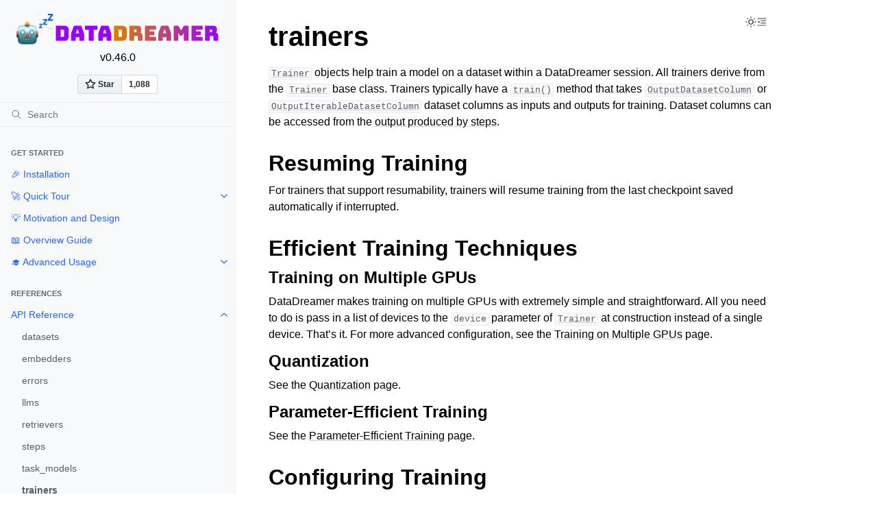

--- FILE ---
content_type: text/html
request_url: https://datadreamer.dev/docs/latest/datadreamer.trainers.html
body_size: 12905
content:
<!doctype html>
<html class="no-js" lang="en" data-content_root="">
  <head><meta charset="utf-8"/>
    <meta name="viewport" content="width=device-width,initial-scale=1"/>
    <meta name="color-scheme" content="light dark"><meta name="generator" content="Docutils 0.18.1: http://docutils.sourceforge.net/" />
<!-- Open Graph / Facebook -->
<meta property="og:type" content="website">
<meta property="og:url" content="https://datadreamer.dev/">
<meta property="og:title" content="DataDreamer">
<meta property="og:image" content="https://datadreamer.dev/docs/latest/_static/images/cover.png">

<!-- Twitter -->
<meta property="twitter:card" content="summary_large_image">
<meta property="twitter:url" content="https://datadreamer.dev/">
<meta property="twitter:title" content="DataDreamer">
<meta property="twitter:image" content="https://datadreamer.dev/docs/latest/_static/images/cover.png">

<!-- Google Analytics -->
<script async src="https://www.googletagmanager.com/gtag/js?id=G-1BQW0NQ6M8"></script>
<script>
  window.dataLayer = window.dataLayer || [];
  function gtag(){dataLayer.push(arguments);}
  gtag('js', new Date());

  gtag('config', 'G-1BQW0NQ6M8');
</script><link rel="index" title="Index" href="genindex.html" /><link rel="search" title="Search" href="search.html" /><link rel="prev" title="task_models" href="datadreamer.task_models.html" />
        <link rel="canonical" href="https://datadreamer.dev/docs/latest/datadreamer.trainers.html" />

    <link rel="shortcut icon" href="_static/favicon.svg"/><!-- Generated with Sphinx 7.0.1 and Furo 2023.05.20 -->
        <title>trainers - DataDreamer</title>
      <link rel="stylesheet" type="text/css" href="_static/pygments.css" />
    <link rel="stylesheet" type="text/css" href="_static/styles/furo.css?digest=e6660623a769aa55fea372102b9bf3151b292993" />
    <link rel="stylesheet" type="text/css" href="_static/tabs.css" />
    <link rel="stylesheet" type="text/css" href="_static/copybutton.css" />
    <link rel="stylesheet" type="text/css" href="_static/sphinx-toolbox-code.css" />
    <link rel="stylesheet" type="text/css" href="_static/design-style.1e8bd061cd6da7fc9cf755528e8ffc24.min.css" />
    <link rel="stylesheet" type="text/css" href="_static/styles/furo-extensions.css?digest=30d1aed668e5c3a91c3e3bf6a60b675221979f0e" />
    <link rel="stylesheet" type="text/css" href="_static/css/custom.css" />
    <link rel="stylesheet" type="text/css" href="https://cdnjs.cloudflare.com/ajax/libs/font-awesome/6.0.0/css/fontawesome.min.css" />
    <link rel="stylesheet" type="text/css" href="https://cdnjs.cloudflare.com/ajax/libs/font-awesome/6.0.0/css/solid.min.css" />
    <link rel="stylesheet" type="text/css" href="https://cdnjs.cloudflare.com/ajax/libs/font-awesome/6.0.0/css/brands.min.css" />
    
    


<style>
  body {
    --color-code-background: #2E3440;
  --color-code-foreground: #d8dee9;
  --color-api-pre-name: #8C1AF5;
  --color-api-name: #C07373;
  --color-link-underline: #d4ccd4;
  
  }
  @media not print {
    body[data-theme="dark"] {
      --color-code-background: #2E3440;
  --color-code-foreground: #d8dee9;
  
    }
    @media (prefers-color-scheme: dark) {
      body:not([data-theme="light"]) {
        --color-code-background: #2E3440;
  --color-code-foreground: #d8dee9;
  
      }
    }
  }
</style></head>
  <body>
    
    <script>
      document.body.dataset.theme = localStorage.getItem("theme") || "light";
    </script>
    

<svg xmlns="http://www.w3.org/2000/svg" style="display: none;">
  <symbol id="svg-toc" viewBox="0 0 24 24">
    <title>Contents</title>
    <svg stroke="currentColor" fill="currentColor" stroke-width="0" viewBox="0 0 1024 1024">
      <path d="M408 442h480c4.4 0 8-3.6 8-8v-56c0-4.4-3.6-8-8-8H408c-4.4 0-8 3.6-8 8v56c0 4.4 3.6 8 8 8zm-8 204c0 4.4 3.6 8 8 8h480c4.4 0 8-3.6 8-8v-56c0-4.4-3.6-8-8-8H408c-4.4 0-8 3.6-8 8v56zm504-486H120c-4.4 0-8 3.6-8 8v56c0 4.4 3.6 8 8 8h784c4.4 0 8-3.6 8-8v-56c0-4.4-3.6-8-8-8zm0 632H120c-4.4 0-8 3.6-8 8v56c0 4.4 3.6 8 8 8h784c4.4 0 8-3.6 8-8v-56c0-4.4-3.6-8-8-8zM115.4 518.9L271.7 642c5.8 4.6 14.4.5 14.4-6.9V388.9c0-7.4-8.5-11.5-14.4-6.9L115.4 505.1a8.74 8.74 0 0 0 0 13.8z"/>
    </svg>
  </symbol>
  <symbol id="svg-menu" viewBox="0 0 24 24">
    <title>Menu</title>
    <svg xmlns="http://www.w3.org/2000/svg" viewBox="0 0 24 24" fill="none" stroke="currentColor"
      stroke-width="2" stroke-linecap="round" stroke-linejoin="round" class="feather-menu">
      <line x1="3" y1="12" x2="21" y2="12"></line>
      <line x1="3" y1="6" x2="21" y2="6"></line>
      <line x1="3" y1="18" x2="21" y2="18"></line>
    </svg>
  </symbol>
  <symbol id="svg-arrow-right" viewBox="0 0 24 24">
    <title>Expand</title>
    <svg xmlns="http://www.w3.org/2000/svg" viewBox="0 0 24 24" fill="none" stroke="currentColor"
      stroke-width="2" stroke-linecap="round" stroke-linejoin="round" class="feather-chevron-right">
      <polyline points="9 18 15 12 9 6"></polyline>
    </svg>
  </symbol>
  <symbol id="svg-sun" viewBox="0 0 24 24">
    <title>Light mode</title>
    <svg xmlns="http://www.w3.org/2000/svg" viewBox="0 0 24 24" fill="none" stroke="currentColor"
      stroke-width="1.5" stroke-linecap="round" stroke-linejoin="round" class="feather-sun">
      <circle cx="12" cy="12" r="5"></circle>
      <line x1="12" y1="1" x2="12" y2="3"></line>
      <line x1="12" y1="21" x2="12" y2="23"></line>
      <line x1="4.22" y1="4.22" x2="5.64" y2="5.64"></line>
      <line x1="18.36" y1="18.36" x2="19.78" y2="19.78"></line>
      <line x1="1" y1="12" x2="3" y2="12"></line>
      <line x1="21" y1="12" x2="23" y2="12"></line>
      <line x1="4.22" y1="19.78" x2="5.64" y2="18.36"></line>
      <line x1="18.36" y1="5.64" x2="19.78" y2="4.22"></line>
    </svg>
  </symbol>
  <symbol id="svg-moon" viewBox="0 0 24 24">
    <title>Dark mode</title>
    <svg xmlns="http://www.w3.org/2000/svg" viewBox="0 0 24 24" fill="none" stroke="currentColor"
      stroke-width="1.5" stroke-linecap="round" stroke-linejoin="round" class="icon-tabler-moon">
      <path stroke="none" d="M0 0h24v24H0z" fill="none" />
      <path d="M12 3c.132 0 .263 0 .393 0a7.5 7.5 0 0 0 7.92 12.446a9 9 0 1 1 -8.313 -12.454z" />
    </svg>
  </symbol>
  <symbol id="svg-sun-half" viewBox="0 0 24 24">
    <title>Auto light/dark mode</title>
    <svg xmlns="http://www.w3.org/2000/svg" viewBox="0 0 24 24" fill="none" stroke="currentColor"
      stroke-width="1.5" stroke-linecap="round" stroke-linejoin="round" class="icon-tabler-shadow">
      <path stroke="none" d="M0 0h24v24H0z" fill="none"/>
      <circle cx="12" cy="12" r="9" />
      <path d="M13 12h5" />
      <path d="M13 15h4" />
      <path d="M13 18h1" />
      <path d="M13 9h4" />
      <path d="M13 6h1" />
    </svg>
  </symbol>
</svg>

<input type="checkbox" class="sidebar-toggle" name="__navigation" id="__navigation">
<input type="checkbox" class="sidebar-toggle" name="__toc" id="__toc">
<label class="overlay sidebar-overlay" for="__navigation">
  <div class="visually-hidden">Hide navigation sidebar</div>
</label>
<label class="overlay toc-overlay" for="__toc">
  <div class="visually-hidden">Hide table of contents sidebar</div>
</label>



<div class="page">
  <header class="mobile-header">
    <div class="header-left">
      <label class="nav-overlay-icon" for="__navigation">
        <div class="visually-hidden">Toggle site navigation sidebar</div>
        <i class="icon"><svg><use href="#svg-menu"></use></svg></i>
      </label>
    </div>
    <div class="header-center">
      <a href="index.html">
        <div class="brand">
            <img class="mobile-logo only-light" src="_static/images/logo.svg" alt="Light Logo"/>
            <img class="mobile-logo only-dark" src="_static/images/logo.svg" alt="Dark Logo"/>
        </div>
        </a>
    </div>
    <div class="header-right">
      <div class="theme-toggle-container theme-toggle-header">
        <button class="theme-toggle">
          <div class="visually-hidden">Toggle Light / Dark / Auto color theme</div>
          <svg class="theme-icon-when-auto"><use href="#svg-sun-half"></use></svg>
          <svg class="theme-icon-when-dark"><use href="#svg-moon"></use></svg>
          <svg class="theme-icon-when-light"><use href="#svg-sun"></use></svg>
        </button>
      </div>
      <label class="toc-overlay-icon toc-header-icon" for="__toc">
        <div class="visually-hidden">Toggle table of contents sidebar</div>
        <i class="icon"><svg><use href="#svg-toc"></use></svg></i>
      </label>
    </div>
  </header>
  <aside class="sidebar-drawer">
    <div class="sidebar-container">
      
      <div class="sidebar-sticky"><a class="sidebar-brand" href="index.html">
    
    <div class="sidebar-logo-container">
        <img class="sidebar-logo" src="_static/logo.svg" alt="Logo"/>
    </div>
    
    <span class="sidebar-brand-text subtitle">v0.46.0</span>
    
</a>
<div class="sidebar-star-button">
    <a class="github-button" href="https://github.com/datadreamer-dev/DataDreamer" data-color-scheme="no-preference: light; light: light; dark: dark;" data-icon="octicon-star" data-size="large" data-show-count="true" aria-label="Star datadreamer-dev/DataDreamer on GitHub">Star</a>
</div><form class="sidebar-search-container" method="get" action="search.html" role="search">
  <input class="sidebar-search" placeholder="Search" name="q" aria-label="Search">
  <input type="hidden" name="check_keywords" value="yes">
  <input type="hidden" name="area" value="default">
</form>
<div id="searchbox"></div><div class="sidebar-scroll"><div class="sidebar-tree">
  <p class="caption" role="heading"><span class="caption-text">Get Started</span></p>
<ul>
<li class="toctree-l1"><a class="reference internal" href="pages/get_started/installation.html">🎉 Installation</a></li>
<li class="toctree-l1 has-children"><a class="reference internal" href="pages/get_started/quick_tour/index.html">🚀 Quick Tour</a><input class="toctree-checkbox" id="toctree-checkbox-1" name="toctree-checkbox-1" role="switch" type="checkbox"/><label for="toctree-checkbox-1"><div class="visually-hidden">Toggle navigation of 🚀 Quick Tour</div><i class="icon"><svg><use href="#svg-arrow-right"></use></svg></i></label><ul>
<li class="toctree-l2"><a class="reference external" href="https://datadreamer.dev/docs/latest/pages/get_started/quick_tour/index.html#synthetic-data-generation">Synthetic Data Generation</a></li>
<li class="toctree-l2"><a class="reference internal" href="pages/get_started/motivation_and_design.html">Motivation and Design</a></li>
<li class="toctree-l2"><a class="reference internal" href="pages/get_started/quick_tour/abstract_to_tweet.html">Training an “Abstract to Tweet Model” with Fully Synthetic Data</a></li>
<li class="toctree-l2"><a class="reference internal" href="pages/get_started/quick_tour/attributed_prompts.html">Generating Training Data with Attributed Prompts</a></li>
<li class="toctree-l2"><a class="reference internal" href="pages/get_started/quick_tour/openai_distillation.html">Distilling GPT-4 Capabilities to GPT-3.5</a></li>
<li class="toctree-l2"><a class="reference internal" href="pages/get_started/quick_tour/dataset_augmentation.html">Augmenting an Existing Dataset</a></li>
<li class="toctree-l2"><a class="reference internal" href="pages/get_started/quick_tour/dataset_cleaning.html">Cleaning an Existing Dataset</a></li>
<li class="toctree-l2"><a class="reference internal" href="pages/get_started/quick_tour/bootstrapping_machine_translation.html">Bootstrapping Synthetic Few-Shot Examples</a></li>
<li class="toctree-l2"><a class="reference external" href="https://datadreamer.dev/docs/latest/pages/get_started/quick_tour/index.html#instruction-tuning-and-aligning-models">Instruction-Tuning and Aligning Models</a></li>
<li class="toctree-l2"><a class="reference internal" href="pages/get_started/quick_tour/instruction_tuning.html">Instruction-Tuning a LLM</a></li>
<li class="toctree-l2"><a class="reference internal" href="pages/get_started/quick_tour/aligning.html">Aligning a LLM with Human Preferences</a></li>
<li class="toctree-l2"><a class="reference internal" href="pages/get_started/quick_tour/self_rewarding.html">Training a Self-Improving LLM with Self-Rewarding</a></li>
</ul>
</li>
<li class="toctree-l1"><a class="reference internal" href="pages/get_started/motivation_and_design.html">💡 Motivation and Design</a></li>
<li class="toctree-l1"><a class="reference internal" href="pages/get_started/overview_guide.html">📖 Overview Guide</a></li>
<li class="toctree-l1 has-children"><a class="reference internal" href="pages/advanced_usage/index.html">🎓 Advanced Usage</a><input class="toctree-checkbox" id="toctree-checkbox-2" name="toctree-checkbox-2" role="switch" type="checkbox"/><label for="toctree-checkbox-2"><div class="visually-hidden">Toggle navigation of 🎓 Advanced Usage</div><i class="icon"><svg><use href="#svg-arrow-right"></use></svg></i></label><ul>
<li class="toctree-l2"><a class="reference internal" href="pages/advanced_usage/caching_and_saved_outputs.html">Caching and Saved Outputs</a></li>
<li class="toctree-l2 has-children"><a class="reference internal" href="pages/advanced_usage/creating_a_new_datadreamer_.../index.html">Creating a New DataDreamer ...</a><input class="toctree-checkbox" id="toctree-checkbox-3" name="toctree-checkbox-3" role="switch" type="checkbox"/><label for="toctree-checkbox-3"><div class="visually-hidden">Toggle navigation of Creating a New DataDreamer ...</div><i class="icon"><svg><use href="#svg-arrow-right"></use></svg></i></label><ul>
<li class="toctree-l3"><a class="reference internal" href="pages/advanced_usage/creating_a_new_datadreamer_.../step.html">Step</a></li>
<li class="toctree-l3"><a class="reference internal" href="pages/advanced_usage/creating_a_new_datadreamer_.../llm.html">LLM</a></li>
<li class="toctree-l3"><a class="reference internal" href="pages/advanced_usage/creating_a_new_datadreamer_.../trainer.html">Trainer</a></li>
<li class="toctree-l3"><a class="reference internal" href="pages/advanced_usage/creating_a_new_datadreamer_.../other.html">Other</a></li>
</ul>
</li>
<li class="toctree-l2 has-children"><a class="reference internal" href="pages/advanced_usage/parallelization/index.html">Parallelization</a><input class="toctree-checkbox" id="toctree-checkbox-4" name="toctree-checkbox-4" role="switch" type="checkbox"/><label for="toctree-checkbox-4"><div class="visually-hidden">Toggle navigation of Parallelization</div><i class="icon"><svg><use href="#svg-arrow-right"></use></svg></i></label><ul>
<li class="toctree-l3"><a class="reference internal" href="pages/advanced_usage/parallelization/running_steps_in_parallel.html">Running Steps in Parallel</a></li>
<li class="toctree-l3"><a class="reference internal" href="pages/advanced_usage/parallelization/running_models_on_multiple_gpus.html">Running Models on Multiple GPUs</a></li>
<li class="toctree-l3"><a class="reference internal" href="pages/advanced_usage/parallelization/training_models_on_multiple_gpus.html">Training Models on Multiple GPUs</a></li>
</ul>
</li>
<li class="toctree-l2"><a class="reference internal" href="pages/advanced_usage/quantization.html">Quantization</a></li>
<li class="toctree-l2"><a class="reference internal" href="pages/advanced_usage/parameter_efficient_training.html">Parameter-Efficient Training</a></li>
</ul>
</li>
</ul>
<p class="caption" role="heading"><span class="caption-text">References</span></p>
<ul class="current">
<li class="toctree-l1 current has-children"><a class="reference internal" href="datadreamer.html">API Reference</a><input checked="" class="toctree-checkbox" id="toctree-checkbox-5" name="toctree-checkbox-5" role="switch" type="checkbox"/><label for="toctree-checkbox-5"><div class="visually-hidden">Toggle navigation of API Reference</div><i class="icon"><svg><use href="#svg-arrow-right"></use></svg></i></label><ul class="current">
<li class="toctree-l2"><a class="reference internal" href="datadreamer.datasets.html">datasets</a></li>
<li class="toctree-l2"><a class="reference internal" href="datadreamer.embedders.html">embedders</a></li>
<li class="toctree-l2"><a class="reference internal" href="datadreamer.errors.html">errors</a></li>
<li class="toctree-l2"><a class="reference internal" href="datadreamer.llms.html">llms</a></li>
<li class="toctree-l2"><a class="reference internal" href="datadreamer.retrievers.html">retrievers</a></li>
<li class="toctree-l2"><a class="reference internal" href="datadreamer.steps.html">steps</a></li>
<li class="toctree-l2"><a class="reference internal" href="datadreamer.task_models.html">task_models</a></li>
<li class="toctree-l2 current current-page"><a class="current reference internal" href="#">trainers</a></li>
</ul>
</li>
<li class="toctree-l1"><a class="reference internal" href="py-modindex.html">Index</a></li>
</ul>
<p class="caption" role="heading"><span class="caption-text">About</span></p>
<ul>
<li class="toctree-l1"><a class="reference external" href="https://github.com/datadreamer-dev/DataDreamer">GitHub</a></li>
<li class="toctree-l1"><a class="reference external" href="https://pypi.org/project/datadreamer.dev/">PyPI</a></li>
<li class="toctree-l1"><a class="reference external" href="https://github.com/datadreamer-dev/DataDreamer/blob/main/LICENSE.txt">License</a></li>
<li class="toctree-l1"><a class="reference external" href="https://datadreamer.dev/docs/latest/#citation">Citation</a></li>
<li class="toctree-l1"><a class="reference external" href="https://datadreamer.dev/docs/latest/#contact">Contact</a></li>
<li class="toctree-l1"><a class="reference internal" href="pages/contributing.html">Contributing</a></li>
</ul>

</div>
</div>

      </div>
      
    </div>
  </aside>
  <div class="main">
    <div class="content">
      <div class="article-container">
        <a href="#" class="back-to-top muted-link">
          <svg xmlns="http://www.w3.org/2000/svg" viewBox="0 0 24 24">
            <path d="M13 20h-2V8l-5.5 5.5-1.42-1.42L12 4.16l7.92 7.92-1.42 1.42L13 8v12z"></path>
          </svg>
          <span>Back to top</span>
        </a>
        <div class="content-icon-container">
          <div class="edit-this-page">
  <a class="muted-link" href="https://github.com/datadreamer-dev/DataDreamer/edit/main/docs/source/datadreamer.trainers.rst" title="Edit this page">
    <svg aria-hidden="true" viewBox="0 0 24 24" stroke-width="1.5" stroke="currentColor" fill="none" stroke-linecap="round" stroke-linejoin="round">
      <path stroke="none" d="M0 0h24v24H0z" fill="none"/>
      <path d="M4 20h4l10.5 -10.5a1.5 1.5 0 0 0 -4 -4l-10.5 10.5v4" />
      <line x1="13.5" y1="6.5" x2="17.5" y2="10.5" />
    </svg>
    <span class="visually-hidden">Edit this page</span>
  </a>
</div><div class="theme-toggle-container theme-toggle-content">
            <button class="theme-toggle">
              <div class="visually-hidden">Toggle Light / Dark / Auto color theme</div>
              <svg class="theme-icon-when-auto"><use href="#svg-sun-half"></use></svg>
              <svg class="theme-icon-when-dark"><use href="#svg-moon"></use></svg>
              <svg class="theme-icon-when-light"><use href="#svg-sun"></use></svg>
            </button>
          </div>
          <label class="toc-overlay-icon toc-content-icon" for="__toc">
            <div class="visually-hidden">Toggle table of contents sidebar</div>
            <i class="icon"><svg><use href="#svg-toc"></use></svg></i>
          </label>
        </div>
        <article role="main">
          <section id="module-datadreamer.trainers">
<span id="trainers"></span><h1>trainers<a class="headerlink" href="#module-datadreamer.trainers" title="Permalink to this heading">#</a></h1>
<p><a class="reference internal" href="#datadreamer.trainers.Trainer" title="datadreamer.trainers.Trainer"><code class="xref py py-class docutils literal notranslate"><span class="pre">Trainer</span></code></a> objects help train a model on a dataset within a DataDreamer
session. All trainers derive from the <a class="reference internal" href="#datadreamer.trainers.Trainer" title="datadreamer.trainers.Trainer"><code class="xref py py-class docutils literal notranslate"><span class="pre">Trainer</span></code></a> base class. Trainers typically
have a <a class="reference internal" href="#datadreamer.trainers.Trainer.train" title="datadreamer.trainers.Trainer.train"><code class="xref py py-meth docutils literal notranslate"><span class="pre">train()</span></code></a> method that takes
<a class="reference internal" href="datadreamer.datasets.html#datadreamer.datasets.OutputDatasetColumn" title="datadreamer.datasets.OutputDatasetColumn"><code class="xref py py-class docutils literal notranslate"><span class="pre">OutputDatasetColumn</span></code></a> or
<a class="reference internal" href="datadreamer.datasets.html#datadreamer.datasets.OutputIterableDatasetColumn" title="datadreamer.datasets.OutputIterableDatasetColumn"><code class="xref py py-class docutils literal notranslate"><span class="pre">OutputIterableDatasetColumn</span></code></a> dataset columns as
inputs and outputs for training. Dataset columns can be accessed from the
<a class="reference external" href="./datadreamer.steps.html#step-outputs">output produced by steps</a>.</p>
<section id="resuming-training">
<h2>Resuming Training<a class="headerlink" href="#resuming-training" title="Permalink to this heading">#</a></h2>
<p>For trainers that support resumability, trainers will resume training from the last
checkpoint saved automatically if interrupted.</p>
</section>
<section id="efficient-training-techniques">
<h2>Efficient Training Techniques<a class="headerlink" href="#efficient-training-techniques" title="Permalink to this heading">#</a></h2>
<section id="training-on-multiple-gpus">
<h3>Training on Multiple GPUs<a class="headerlink" href="#training-on-multiple-gpus" title="Permalink to this heading">#</a></h3>
<p>DataDreamer makes training on multiple GPUs with extremely simple and straightforward.
All you need to do is pass in a list of devices to the <code class="docutils literal notranslate"><span class="pre">device</span></code> parameter of
<a class="reference internal" href="#datadreamer.trainers.Trainer" title="datadreamer.trainers.Trainer"><code class="xref py py-class docutils literal notranslate"><span class="pre">Trainer</span></code></a> at construction instead of a single device. That’s it.
For more advanced configuration, see the
<a class="reference external" href="pages/advanced_usage/parallelization/training_models_on_multiple_gpus.html">Training on Multiple GPUs</a>
page.</p>
</section>
<section id="quantization">
<h3>Quantization<a class="headerlink" href="#quantization" title="Permalink to this heading">#</a></h3>
<p>See the
<a class="reference external" href="pages/advanced_usage/quantization.html">Quantization</a>
page.</p>
</section>
<section id="parameter-efficient-training">
<h3>Parameter-Efficient Training<a class="headerlink" href="#parameter-efficient-training" title="Permalink to this heading">#</a></h3>
<p>See the
<a class="reference external" href="pages/advanced_usage/parameter_efficient_training.html">Parameter-Efficient Training</a>
page.</p>
</section>
</section>
<section id="configuring-training">
<h2>Configuring Training<a class="headerlink" href="#configuring-training" title="Permalink to this heading">#</a></h2>
<p>You can make use of <code class="docutils literal notranslate"><span class="pre">**kwargs</span></code> to pass in additional keyword arguments to the
underlying model’s training method.</p>
<details class="sd-sphinx-override sd-dropdown sd-card sd-mb-3">
<summary class="sd-summary-title sd-card-header">
Configuring Early Stopping<div class="sd-summary-down docutils">
<svg version="1.1" width="1.5em" height="1.5em" class="sd-octicon sd-octicon-chevron-down" viewBox="0 0 24 24" aria-hidden="true"><path fill-rule="evenodd" d="M5.22 8.72a.75.75 0 000 1.06l6.25 6.25a.75.75 0 001.06 0l6.25-6.25a.75.75 0 00-1.06-1.06L12 14.44 6.28 8.72a.75.75 0 00-1.06 0z"></path></svg></div>
<div class="sd-summary-up docutils">
<svg version="1.1" width="1.5em" height="1.5em" class="sd-octicon sd-octicon-chevron-up" viewBox="0 0 24 24" aria-hidden="true"><path fill-rule="evenodd" d="M18.78 15.28a.75.75 0 000-1.06l-6.25-6.25a.75.75 0 00-1.06 0l-6.25 6.25a.75.75 0 101.06 1.06L12 9.56l5.72 5.72a.75.75 0 001.06 0z"></path></svg></div>
</summary><div class="sd-summary-content sd-card-body docutils">
<p class="sd-card-text">To override the default early stopping, pass in the <code class="docutils literal notranslate"><span class="pre">early_stopping_patience</span></code>
parameter and the <code class="docutils literal notranslate"><span class="pre">early_stopping_threshold</span></code> parameter. To disable early stopping,
set <code class="docutils literal notranslate"><span class="pre">early_stopping_patience</span></code> to <code class="docutils literal notranslate"><span class="pre">None</span></code>.</p>
<p class="sd-card-text">See <a class="reference external" href="https://huggingface.co/docs/transformers/main/en/main_classes/callback#transformers.EarlyStoppingCallback" title="(in transformers vmain)"><code class="xref py py-class docutils literal notranslate"><span class="pre">EarlyStoppingCallback</span></code></a> for more details.</p>
</div>
</details><details class="sd-sphinx-override sd-dropdown sd-card sd-mb-3">
<summary class="sd-summary-title sd-card-header">
Advanced Configuration<div class="sd-summary-down docutils">
<svg version="1.1" width="1.5em" height="1.5em" class="sd-octicon sd-octicon-chevron-down" viewBox="0 0 24 24" aria-hidden="true"><path fill-rule="evenodd" d="M5.22 8.72a.75.75 0 000 1.06l6.25 6.25a.75.75 0 001.06 0l6.25-6.25a.75.75 0 00-1.06-1.06L12 14.44 6.28 8.72a.75.75 0 00-1.06 0z"></path></svg></div>
<div class="sd-summary-up docutils">
<svg version="1.1" width="1.5em" height="1.5em" class="sd-octicon sd-octicon-chevron-up" viewBox="0 0 24 24" aria-hidden="true"><path fill-rule="evenodd" d="M18.78 15.28a.75.75 0 000-1.06l-6.25-6.25a.75.75 0 00-1.06 0l-6.25 6.25a.75.75 0 101.06 1.06L12 9.56l5.72 5.72a.75.75 0 001.06 0z"></path></svg></div>
</summary><div class="sd-summary-content sd-card-body docutils">
<p class="sd-card-text">Most configuration you need can be done by passing <code class="docutils literal notranslate"><span class="pre">**kwargs</span></code>. However, if you need
more advanced configuration, you can subclass the trainer class and override as
needed or <a class="reference internal" href="pages/advanced_usage/creating_a_new_datadreamer_.../trainer.html"><span class="doc">create your own trainer</span></a>.</p>
</div>
</details></section>
<section id="model-card-generation">
<h2>Model Card Generation<a class="headerlink" href="#model-card-generation" title="Permalink to this heading">#</a></h2>
<p>An automatically generated model card can be viewed by calling
<a class="reference internal" href="#datadreamer.trainers.Trainer.model_card" title="datadreamer.trainers.Trainer.model_card"><code class="xref py py-meth docutils literal notranslate"><span class="pre">model_card()</span></code></a>. The model card can be helpful for reproducibility and
for sharing your work with others when published alongside your code. When
<a class="reference external" href="#exporting-and-publishing-models">publishing models</a>, the model card will be
published alongside the model.</p>
<p>The model card traces what steps were run to produce the model’s training dataset, what
models were used, what paper citations and software licenses may apply, among other
useful information. Reproducibility information such as the versions of packages used
and a fingerprint hash (a signature of all steps chained together to produce the final
training dataset) is also included.</p>
</section>
<section id="exporting-and-publishing-models">
<h2>Exporting and Publishing Models<a class="headerlink" href="#exporting-and-publishing-models" title="Permalink to this heading">#</a></h2>
<p>You can export a trained model to disk by calling <code class="docutils literal notranslate"><span class="pre">export_to_disk()</span></code>. You can publish
a trained model to the <a class="reference external" href="https://huggingface.co/">Hugging Face Hub</a> by calling
<code class="docutils literal notranslate"><span class="pre">publish_to_hf_hub()</span></code>. DataDreamer will also helpfully include instructions with a
code snippet on how to load and use your model and setup the <a class="reference external" href="https://huggingface.co/docs/hub/models-widgets">demonstration widget on
the Hugging Face Hub model page</a> with
some examples.</p>
</section>
<dl class="py class">
<dt class="sig sig-object py" id="datadreamer.trainers.Trainer">
<em class="property"><span class="pre">class</span><span class="w"> </span></em><span class="sig-prename descclassname"><span class="pre">datadreamer.trainers.</span></span><span class="sig-name descname"><span class="pre">Trainer</span></span><span class="sig-paren">(</span><em class="sig-param"><span class="n"><span class="pre">name</span></span></em>, <em class="sig-param"><span class="n"><span class="pre">force</span></span><span class="o"><span class="pre">=</span></span><span class="default_value"><span class="pre">False</span></span></em>, <em class="sig-param"><span class="n"><span class="pre">verbose</span></span><span class="o"><span class="pre">=</span></span><span class="default_value"><span class="pre">None</span></span></em>, <em class="sig-param"><span class="n"><span class="pre">log_level</span></span><span class="o"><span class="pre">=</span></span><span class="default_value"><span class="pre">None</span></span></em><span class="sig-paren">)</span><a class="reference external" href="https://github.com/datadreamer-dev/DataDreamer/blob/0.46.0/src/trainers/trainer.py#L94-L425"><span class="viewcode-link"><span class="pre">[source]</span></span></a><a class="headerlink" href="#datadreamer.trainers.Trainer" title="Permalink to this definition">#</a></dt>
<dd><p>Bases: <a class="reference external" href="https://docs.python.org/3.10/library/abc.html#abc.ABC" title="(in Python v3.10)"><code class="xref py py-class docutils literal notranslate"><span class="pre">ABC</span></code></a></p>
<p>Base class for all trainers.</p>
<dl class="field-list simple">
<dt class="field-odd">Parameters<span class="colon">:</span></dt>
<dd class="field-odd"><ul class="simple">
<li><p><strong>name</strong> (<a class="reference external" href="https://docs.python.org/3.10/library/stdtypes.html#str" title="(in Python v3.10)"><code class="xref py py-class docutils literal notranslate"><span class="pre">str</span></code></a>) – The name of the trainer.</p></li>
<li><p><strong>force</strong> (<a class="reference external" href="https://docs.python.org/3.10/library/functions.html#bool" title="(in Python v3.10)"><code class="xref py py-class docutils literal notranslate"><span class="pre">bool</span></code></a>, default: <code class="docutils literal notranslate"><span class="pre">False</span></code>) – Whether to force run the trainer (ignore saved results).</p></li>
<li><p><strong>verbose</strong> (<a class="reference external" href="https://docs.python.org/3.10/library/typing.html#typing.Optional" title="(in Python v3.10)"><code class="xref py py-data docutils literal notranslate"><span class="pre">Optional</span></code></a>[<a class="reference external" href="https://docs.python.org/3.10/library/functions.html#bool" title="(in Python v3.10)"><code class="xref py py-class docutils literal notranslate"><span class="pre">bool</span></code></a>], default: <code class="docutils literal notranslate"><span class="pre">None</span></code>) – Whether or not to print verbose logs.</p></li>
<li><p><strong>log_level</strong> (<a class="reference external" href="https://docs.python.org/3.10/library/typing.html#typing.Optional" title="(in Python v3.10)"><code class="xref py py-data docutils literal notranslate"><span class="pre">Optional</span></code></a>[<a class="reference external" href="https://docs.python.org/3.10/library/functions.html#int" title="(in Python v3.10)"><code class="xref py py-class docutils literal notranslate"><span class="pre">int</span></code></a>], default: <code class="docutils literal notranslate"><span class="pre">None</span></code>) – The logging level to use (<code class="xref py py-data docutils literal notranslate"><span class="pre">DEBUG</span></code>, <code class="xref py py-data docutils literal notranslate"><span class="pre">INFO</span></code>, etc.).</p></li>
</ul>
</dd>
</dl>
<dl class="py method">
<dt class="sig sig-object py" id="datadreamer.trainers.Trainer.train">
<em class="property"><span class="pre">abstract</span><span class="w"> </span></em><span class="sig-name descname"><span class="pre">train</span></span><span class="sig-paren">(</span><span class="sig-paren">)</span><a class="reference external" href="https://github.com/datadreamer-dev/DataDreamer/blob/0.46.0/src/trainers/trainer.py#L333-L336"><span class="viewcode-link"><span class="pre">[source]</span></span></a><a class="headerlink" href="#datadreamer.trainers.Trainer.train" title="Permalink to this definition">#</a></dt>
<dd><p>Train the model.</p>
<dl class="field-list simple">
<dt class="field-odd">Return type<span class="colon">:</span></dt>
<dd class="field-odd"><p><a class="reference internal" href="#datadreamer.trainers.Trainer" title="datadreamer.trainers.trainer.Trainer"><code class="xref py py-class docutils literal notranslate"><span class="pre">Trainer</span></code></a></p>
</dd>
</dl>
</dd></dl>

<dl class="py property">
<dt class="sig sig-object py" id="datadreamer.trainers.Trainer.model">
<em class="property"><span class="pre">property</span><span class="w"> </span></em><span class="sig-name descname"><span class="pre">model</span></span><a class="reference external" href="https://github.com/datadreamer-dev/DataDreamer/blob/0.46.0/src/trainers/trainer.py#L342-L350"><span class="viewcode-link"><span class="pre">[source]</span></span></a><a class="headerlink" href="#datadreamer.trainers.Trainer.model" title="Permalink to this definition">#</a></dt>
<dd><p>An instance of the trained model after training.</p>
</dd></dl>

<dl class="py property">
<dt class="sig sig-object py" id="datadreamer.trainers.Trainer.model_path">
<em class="property"><span class="pre">abstract</span><span class="w"> </span><span class="pre">property</span><span class="w"> </span></em><span class="sig-name descname"><span class="pre">model_path</span></span><em class="property"><span class="p"><span class="pre">:</span></span><span class="w"> </span><a class="reference external" href="https://docs.python.org/3.10/library/stdtypes.html#str" title="(in Python v3.10)"><span class="pre">str</span></a></em><a class="reference external" href="https://github.com/datadreamer-dev/DataDreamer/blob/0.46.0/src/trainers/trainer.py#L352-L356"><span class="viewcode-link"><span class="pre">[source]</span></span></a><a class="headerlink" href="#datadreamer.trainers.Trainer.model_path" title="Permalink to this definition">#</a></dt>
<dd><p>The path to the trained model after training.</p>
</dd></dl>

<dl class="py method">
<dt class="sig sig-object py" id="datadreamer.trainers.Trainer.model_card">
<span class="sig-name descname"><span class="pre">model_card</span></span><span class="sig-paren">(</span><span class="sig-paren">)</span><a class="reference external" href="https://github.com/datadreamer-dev/DataDreamer/blob/0.46.0/src/trainers/trainer.py#L401-L403"><span class="viewcode-link"><span class="pre">[source]</span></span></a><a class="headerlink" href="#datadreamer.trainers.Trainer.model_card" title="Permalink to this definition">#</a></dt>
<dd><p>Print the data card for the step.</p>
</dd></dl>

<dl class="py method">
<dt class="sig sig-object py" id="datadreamer.trainers.Trainer.unload_model">
<span class="sig-name descname"><span class="pre">unload_model</span></span><span class="sig-paren">(</span><span class="sig-paren">)</span><a class="reference external" href="https://github.com/datadreamer-dev/DataDreamer/blob/0.46.0/src/trainers/trainer.py#L420-L425"><span class="viewcode-link"><span class="pre">[source]</span></span></a><a class="headerlink" href="#datadreamer.trainers.Trainer.unload_model" title="Permalink to this definition">#</a></dt>
<dd><p>Unloads the trained model from memory.</p>
</dd></dl>

</dd></dl>

<dl class="py class">
<dt class="sig sig-object py" id="datadreamer.trainers.TrainOpenAIFineTune">
<em class="property"><span class="pre">class</span><span class="w"> </span></em><span class="sig-prename descclassname"><span class="pre">datadreamer.trainers.</span></span><span class="sig-name descname"><span class="pre">TrainOpenAIFineTune</span></span><span class="sig-paren">(</span><em class="sig-param"><span class="n"><span class="pre">name</span></span></em>, <em class="sig-param"><span class="n"><span class="pre">model_name</span></span></em>, <em class="sig-param"><span class="n"><span class="pre">system_prompt</span></span><span class="o"><span class="pre">=</span></span><span class="default_value"><span class="pre">None</span></span></em>, <em class="sig-param"><span class="n"><span class="pre">organization</span></span><span class="o"><span class="pre">=</span></span><span class="default_value"><span class="pre">None</span></span></em>, <em class="sig-param"><span class="n"><span class="pre">api_key</span></span><span class="o"><span class="pre">=</span></span><span class="default_value"><span class="pre">None</span></span></em>, <em class="sig-param"><span class="n"><span class="pre">base_url</span></span><span class="o"><span class="pre">=</span></span><span class="default_value"><span class="pre">None</span></span></em>, <em class="sig-param"><span class="n"><span class="pre">api_version</span></span><span class="o"><span class="pre">=</span></span><span class="default_value"><span class="pre">None</span></span></em>, <em class="sig-param"><span class="n"><span class="pre">retry_on_fail</span></span><span class="o"><span class="pre">=</span></span><span class="default_value"><span class="pre">True</span></span></em>, <em class="sig-param"><span class="n"><span class="pre">force</span></span><span class="o"><span class="pre">=</span></span><span class="default_value"><span class="pre">False</span></span></em>, <em class="sig-param"><span class="n"><span class="pre">verbose</span></span><span class="o"><span class="pre">=</span></span><span class="default_value"><span class="pre">None</span></span></em>, <em class="sig-param"><span class="n"><span class="pre">log_level</span></span><span class="o"><span class="pre">=</span></span><span class="default_value"><span class="pre">None</span></span></em>, <em class="sig-param"><span class="o"><span class="pre">**</span></span><span class="n"><span class="pre">kwargs</span></span></em><span class="sig-paren">)</span><a class="reference external" href="https://github.com/datadreamer-dev/DataDreamer/blob/0.46.0/src/trainers/train_openai_finetune.py#L28-L457"><span class="viewcode-link"><span class="pre">[source]</span></span></a><a class="headerlink" href="#datadreamer.trainers.TrainOpenAIFineTune" title="Permalink to this definition">#</a></dt>
<dd><p>Bases: <a class="reference internal" href="#datadreamer.trainers.Trainer" title="datadreamer.trainers.trainer.Trainer"><code class="xref py py-class docutils literal notranslate"><span class="pre">Trainer</span></code></a></p>
<p>Base class for all trainers.</p>
<dl class="field-list simple">
<dt class="field-odd">Parameters<span class="colon">:</span></dt>
<dd class="field-odd"><ul class="simple">
<li><p><strong>name</strong> (<a class="reference external" href="https://docs.python.org/3.10/library/stdtypes.html#str" title="(in Python v3.10)"><code class="xref py py-class docutils literal notranslate"><span class="pre">str</span></code></a>) – The name of the trainer.</p></li>
<li><p><strong>force</strong> (<a class="reference external" href="https://docs.python.org/3.10/library/functions.html#bool" title="(in Python v3.10)"><code class="xref py py-class docutils literal notranslate"><span class="pre">bool</span></code></a>, default: <code class="docutils literal notranslate"><span class="pre">False</span></code>) – Whether to force run the trainer (ignore saved results).</p></li>
<li><p><strong>verbose</strong> (<a class="reference external" href="https://docs.python.org/3.10/library/typing.html#typing.Optional" title="(in Python v3.10)"><code class="xref py py-data docutils literal notranslate"><span class="pre">Optional</span></code></a>[<a class="reference external" href="https://docs.python.org/3.10/library/functions.html#bool" title="(in Python v3.10)"><code class="xref py py-class docutils literal notranslate"><span class="pre">bool</span></code></a>], default: <code class="docutils literal notranslate"><span class="pre">None</span></code>) – Whether or not to print verbose logs.</p></li>
<li><p><strong>log_level</strong> (<a class="reference external" href="https://docs.python.org/3.10/library/typing.html#typing.Optional" title="(in Python v3.10)"><code class="xref py py-data docutils literal notranslate"><span class="pre">Optional</span></code></a>[<a class="reference external" href="https://docs.python.org/3.10/library/functions.html#int" title="(in Python v3.10)"><code class="xref py py-class docutils literal notranslate"><span class="pre">int</span></code></a>], default: <code class="docutils literal notranslate"><span class="pre">None</span></code>) – The logging level to use (<code class="xref py py-data docutils literal notranslate"><span class="pre">DEBUG</span></code>, <code class="xref py py-data docutils literal notranslate"><span class="pre">INFO</span></code>, etc.).</p></li>
</ul>
</dd>
</dl>
<dl class="py method">
<dt class="sig sig-object py" id="datadreamer.trainers.TrainOpenAIFineTune.train">
<span class="sig-name descname"><span class="pre">train</span></span><span class="sig-paren">(</span><em class="sig-param"><span class="n"><span class="pre">train_input</span></span></em>, <em class="sig-param"><span class="n"><span class="pre">train_output</span></span></em>, <em class="sig-param"><span class="n"><span class="pre">validation_input</span></span></em>, <em class="sig-param"><span class="n"><span class="pre">validation_output</span></span></em>, <em class="sig-param"><span class="n"><span class="pre">truncate</span></span><span class="o"><span class="pre">=</span></span><span class="default_value"><span class="pre">True</span></span></em>, <em class="sig-param"><span class="n"><span class="pre">epochs</span></span><span class="o"><span class="pre">=</span></span><span class="default_value"><span class="pre">AUTO</span></span></em>, <em class="sig-param"><span class="n"><span class="pre">batch_size</span></span><span class="o"><span class="pre">=</span></span><span class="default_value"><span class="pre">AUTO</span></span></em>, <em class="sig-param"><span class="n"><span class="pre">learning_rate_multiplier</span></span><span class="o"><span class="pre">=</span></span><span class="default_value"><span class="pre">AUTO</span></span></em>, <em class="sig-param"><span class="o"><span class="pre">**</span></span><span class="n"><span class="pre">kwargs</span></span></em><span class="sig-paren">)</span><a class="reference external" href="https://github.com/datadreamer-dev/DataDreamer/blob/0.46.0/src/trainers/train_openai_finetune.py#L349-L372"><span class="viewcode-link"><span class="pre">[source]</span></span></a><a class="headerlink" href="#datadreamer.trainers.TrainOpenAIFineTune.train" title="Permalink to this definition">#</a></dt>
<dd><p>Train the model.</p>
<dl class="field-list simple">
<dt class="field-odd">Return type<span class="colon">:</span></dt>
<dd class="field-odd"><p><a class="reference internal" href="#datadreamer.trainers.TrainOpenAIFineTune" title="datadreamer.trainers.train_openai_finetune.TrainOpenAIFineTune"><code class="xref py py-class docutils literal notranslate"><span class="pre">TrainOpenAIFineTune</span></code></a></p>
</dd>
</dl>
</dd></dl>

<dl class="py property">
<dt class="sig sig-object py" id="datadreamer.trainers.TrainOpenAIFineTune.model">
<em class="property"><span class="pre">property</span><span class="w"> </span></em><span class="sig-name descname"><span class="pre">model</span></span><a class="reference external" href="https://github.com/datadreamer-dev/DataDreamer/blob/0.46.0/src/trainers/train_openai_finetune.py#L388-L396"><span class="viewcode-link"><span class="pre">[source]</span></span></a><a class="headerlink" href="#datadreamer.trainers.TrainOpenAIFineTune.model" title="Permalink to this definition">#</a></dt>
<dd><p>The name of the trained model after training.</p>
</dd></dl>

<dl class="py property">
<dt class="sig sig-object py" id="datadreamer.trainers.TrainOpenAIFineTune.model_path">
<em class="property"><span class="pre">property</span><span class="w"> </span></em><span class="sig-name descname"><span class="pre">model_path</span></span><em class="property"><span class="p"><span class="pre">:</span></span><span class="w"> </span><a class="reference external" href="https://docs.python.org/3.10/library/stdtypes.html#str" title="(in Python v3.10)"><span class="pre">str</span></a></em><a class="reference external" href="https://github.com/datadreamer-dev/DataDreamer/blob/0.46.0/src/trainers/train_openai_finetune.py#L398-L401"><span class="viewcode-link"><span class="pre">[source]</span></span></a><a class="headerlink" href="#datadreamer.trainers.TrainOpenAIFineTune.model_path" title="Permalink to this definition">#</a></dt>
<dd><p>The name of the trained model after training.</p>
</dd></dl>

</dd></dl>

<dl class="py class">
<dt class="sig sig-object py" id="datadreamer.trainers.TrainHFClassifier">
<em class="property"><span class="pre">class</span><span class="w"> </span></em><span class="sig-prename descclassname"><span class="pre">datadreamer.trainers.</span></span><span class="sig-name descname"><span class="pre">TrainHFClassifier</span></span><span class="sig-paren">(</span><em class="sig-param"><span class="n"><span class="pre">name</span></span></em>, <em class="sig-param"><span class="n"><span class="pre">model_name</span></span></em>, <em class="sig-param"><span class="n"><span class="pre">revision</span></span><span class="o"><span class="pre">=</span></span><span class="default_value"><span class="pre">None</span></span></em>, <em class="sig-param"><span class="n"><span class="pre">trust_remote_code</span></span><span class="o"><span class="pre">=</span></span><span class="default_value"><span class="pre">False</span></span></em>, <em class="sig-param"><span class="n"><span class="pre">device</span></span><span class="o"><span class="pre">=</span></span><span class="default_value"><span class="pre">None</span></span></em>, <em class="sig-param"><span class="n"><span class="pre">dtype</span></span><span class="o"><span class="pre">=</span></span><span class="default_value"><span class="pre">None</span></span></em>, <em class="sig-param"><span class="n"><span class="pre">quantization_config</span></span><span class="o"><span class="pre">=</span></span><span class="default_value"><span class="pre">None</span></span></em>, <em class="sig-param"><span class="n"><span class="pre">peft_config</span></span><span class="o"><span class="pre">=</span></span><span class="default_value"><span class="pre">None</span></span></em>, <em class="sig-param"><span class="n"><span class="pre">distributed_config</span></span><span class="o"><span class="pre">=</span></span><span class="default_value"><span class="pre">AUTO</span></span></em>, <em class="sig-param"><span class="n"><span class="pre">fsdp</span></span><span class="o"><span class="pre">=</span></span><span class="default_value"><span class="pre">AUTO</span></span></em>, <em class="sig-param"><span class="n"><span class="pre">fsdp_config</span></span><span class="o"><span class="pre">=</span></span><span class="default_value"><span class="pre">AUTO</span></span></em>, <em class="sig-param"><span class="n"><span class="pre">force</span></span><span class="o"><span class="pre">=</span></span><span class="default_value"><span class="pre">False</span></span></em>, <em class="sig-param"><span class="n"><span class="pre">verbose</span></span><span class="o"><span class="pre">=</span></span><span class="default_value"><span class="pre">None</span></span></em>, <em class="sig-param"><span class="n"><span class="pre">log_level</span></span><span class="o"><span class="pre">=</span></span><span class="default_value"><span class="pre">None</span></span></em>, <em class="sig-param"><span class="o"><span class="pre">**</span></span><span class="n"><span class="pre">kwargs</span></span></em><span class="sig-paren">)</span><a class="reference external" href="https://github.com/datadreamer-dev/DataDreamer/blob/0.46.0/src/trainers/train_hf_classifier.py#L41-L488"><span class="viewcode-link"><span class="pre">[source]</span></span></a><a class="headerlink" href="#datadreamer.trainers.TrainHFClassifier" title="Permalink to this definition">#</a></dt>
<dd><p>Bases: <code class="xref py py-class docutils literal notranslate"><span class="pre">_TrainHFBase</span></code></p>
<p>Base class for all trainers.</p>
<dl class="field-list simple">
<dt class="field-odd">Parameters<span class="colon">:</span></dt>
<dd class="field-odd"><ul class="simple">
<li><p><strong>name</strong> (<a class="reference external" href="https://docs.python.org/3.10/library/stdtypes.html#str" title="(in Python v3.10)"><code class="xref py py-class docutils literal notranslate"><span class="pre">str</span></code></a>) – The name of the trainer.</p></li>
<li><p><strong>force</strong> (<a class="reference external" href="https://docs.python.org/3.10/library/functions.html#bool" title="(in Python v3.10)"><code class="xref py py-class docutils literal notranslate"><span class="pre">bool</span></code></a>, default: <code class="docutils literal notranslate"><span class="pre">False</span></code>) – Whether to force run the trainer (ignore saved results).</p></li>
<li><p><strong>verbose</strong> (<a class="reference external" href="https://docs.python.org/3.10/library/typing.html#typing.Optional" title="(in Python v3.10)"><code class="xref py py-data docutils literal notranslate"><span class="pre">Optional</span></code></a>[<a class="reference external" href="https://docs.python.org/3.10/library/functions.html#bool" title="(in Python v3.10)"><code class="xref py py-class docutils literal notranslate"><span class="pre">bool</span></code></a>], default: <code class="docutils literal notranslate"><span class="pre">None</span></code>) – Whether or not to print verbose logs.</p></li>
<li><p><strong>log_level</strong> (<a class="reference external" href="https://docs.python.org/3.10/library/typing.html#typing.Optional" title="(in Python v3.10)"><code class="xref py py-data docutils literal notranslate"><span class="pre">Optional</span></code></a>[<a class="reference external" href="https://docs.python.org/3.10/library/functions.html#int" title="(in Python v3.10)"><code class="xref py py-class docutils literal notranslate"><span class="pre">int</span></code></a>], default: <code class="docutils literal notranslate"><span class="pre">None</span></code>) – The logging level to use (<code class="xref py py-data docutils literal notranslate"><span class="pre">DEBUG</span></code>, <code class="xref py py-data docutils literal notranslate"><span class="pre">INFO</span></code>, etc.).</p></li>
</ul>
</dd>
</dl>
<dl class="py method">
<dt class="sig sig-object py" id="datadreamer.trainers.TrainHFClassifier.train">
<span class="sig-name descname"><span class="pre">train</span></span><span class="sig-paren">(</span><em class="sig-param"><span class="n"><span class="pre">train_input</span></span></em>, <em class="sig-param"><span class="n"><span class="pre">train_output</span></span></em>, <em class="sig-param"><span class="n"><span class="pre">validation_input</span></span></em>, <em class="sig-param"><span class="n"><span class="pre">validation_output</span></span></em>, <em class="sig-param"><span class="n"><span class="pre">truncate</span></span><span class="o"><span class="pre">=</span></span><span class="default_value"><span class="pre">True</span></span></em>, <em class="sig-param"><span class="n"><span class="pre">epochs</span></span><span class="o"><span class="pre">=</span></span><span class="default_value"><span class="pre">3.0</span></span></em>, <em class="sig-param"><span class="n"><span class="pre">batch_size</span></span><span class="o"><span class="pre">=</span></span><span class="default_value"><span class="pre">8</span></span></em>, <em class="sig-param"><span class="n"><span class="pre">optim</span></span><span class="o"><span class="pre">=</span></span><span class="default_value"><span class="pre">'adamw_torch'</span></span></em>, <em class="sig-param"><span class="n"><span class="pre">learning_rate</span></span><span class="o"><span class="pre">=</span></span><span class="default_value"><span class="pre">0.001</span></span></em>, <em class="sig-param"><span class="n"><span class="pre">weight_decay</span></span><span class="o"><span class="pre">=</span></span><span class="default_value"><span class="pre">0.01</span></span></em>, <em class="sig-param"><span class="n"><span class="pre">lr_scheduler_type</span></span><span class="o"><span class="pre">=</span></span><span class="default_value"><span class="pre">'linear'</span></span></em>, <em class="sig-param"><span class="n"><span class="pre">warmup_steps</span></span><span class="o"><span class="pre">=</span></span><span class="default_value"><span class="pre">0</span></span></em>, <em class="sig-param"><span class="n"><span class="pre">neftune_noise_alpha</span></span><span class="o"><span class="pre">=</span></span><span class="default_value"><span class="pre">None</span></span></em>, <em class="sig-param"><span class="n"><span class="pre">seed</span></span><span class="o"><span class="pre">=</span></span><span class="default_value"><span class="pre">42</span></span></em>, <em class="sig-param"><span class="o"><span class="pre">**</span></span><span class="n"><span class="pre">kwargs</span></span></em><span class="sig-paren">)</span><a class="reference external" href="https://github.com/datadreamer-dev/DataDreamer/blob/0.46.0/src/trainers/train_hf_classifier.py#L331-L366"><span class="viewcode-link"><span class="pre">[source]</span></span></a><a class="headerlink" href="#datadreamer.trainers.TrainHFClassifier.train" title="Permalink to this definition">#</a></dt>
<dd><p>Train the model.</p>
<dl class="field-list simple">
<dt class="field-odd">Return type<span class="colon">:</span></dt>
<dd class="field-odd"><p><a class="reference internal" href="#datadreamer.trainers.TrainHFClassifier" title="datadreamer.trainers.train_hf_classifier.TrainHFClassifier"><code class="xref py py-class docutils literal notranslate"><span class="pre">TrainHFClassifier</span></code></a></p>
</dd>
</dl>
</dd></dl>

<dl class="py method">
<dt class="sig sig-object py" id="datadreamer.trainers.TrainHFClassifier.export_to_disk">
<span class="sig-name descname"><span class="pre">export_to_disk</span></span><span class="sig-paren">(</span><em class="sig-param"><span class="n"><span class="pre">path</span></span></em>, <em class="sig-param"><span class="n"><span class="pre">adapter_only</span></span><span class="o"><span class="pre">=</span></span><span class="default_value"><span class="pre">False</span></span></em><span class="sig-paren">)</span><a class="reference external" href="https://github.com/datadreamer-dev/DataDreamer/blob/0.46.0/src/trainers/train_hf_classifier.py#L394-L395"><span class="viewcode-link"><span class="pre">[source]</span></span></a><a class="headerlink" href="#datadreamer.trainers.TrainHFClassifier.export_to_disk" title="Permalink to this definition">#</a></dt>
<dd><p>Export the trained model to disk.</p>
<dl class="field-list simple">
<dt class="field-odd">Parameters<span class="colon">:</span></dt>
<dd class="field-odd"><ul class="simple">
<li><p><strong>path</strong> (<a class="reference external" href="https://docs.python.org/3.10/library/stdtypes.html#str" title="(in Python v3.10)"><code class="xref py py-class docutils literal notranslate"><span class="pre">str</span></code></a>) – The path to export the model to.</p></li>
<li><p><strong>adapter_only</strong> (<a class="reference external" href="https://docs.python.org/3.10/library/functions.html#bool" title="(in Python v3.10)"><code class="xref py py-class docutils literal notranslate"><span class="pre">bool</span></code></a>, default: <code class="docutils literal notranslate"><span class="pre">False</span></code>) – Whether to export only the adapter.</p></li>
</ul>
</dd>
<dt class="field-even">Return type<span class="colon">:</span></dt>
<dd class="field-even"><p><code class="xref py py-class docutils literal notranslate"><span class="pre">PreTrainedModel</span></code></p>
</dd>
<dt class="field-odd">Returns<span class="colon">:</span></dt>
<dd class="field-odd"><p>The exported model.</p>
</dd>
</dl>
</dd></dl>

<dl class="py method">
<dt class="sig sig-object py" id="datadreamer.trainers.TrainHFClassifier.publish_to_hf_hub">
<span class="sig-name descname"><span class="pre">publish_to_hf_hub</span></span><span class="sig-paren">(</span><em class="sig-param"><span class="n"><span class="pre">repo_id</span></span></em>, <em class="sig-param"><span class="n"><span class="pre">branch</span></span><span class="o"><span class="pre">=</span></span><span class="default_value"><span class="pre">None</span></span></em>, <em class="sig-param"><span class="n"><span class="pre">private</span></span><span class="o"><span class="pre">=</span></span><span class="default_value"><span class="pre">False</span></span></em>, <em class="sig-param"><span class="n"><span class="pre">token</span></span><span class="o"><span class="pre">=</span></span><span class="default_value"><span class="pre">None</span></span></em>, <em class="sig-param"><span class="n"><span class="pre">adapter_only</span></span><span class="o"><span class="pre">=</span></span><span class="default_value"><span class="pre">False</span></span></em>, <em class="sig-param"><span class="n"><span class="pre">is_synthetic</span></span><span class="o"><span class="pre">=</span></span><span class="default_value"><span class="pre">True</span></span></em>, <em class="sig-param"><span class="o"><span class="pre">**</span></span><span class="n"><span class="pre">kwargs</span></span></em><span class="sig-paren">)</span><a class="reference external" href="https://github.com/datadreamer-dev/DataDreamer/blob/0.46.0/src/trainers/train_hf_classifier.py#L471-L488"><span class="viewcode-link"><span class="pre">[source]</span></span></a><a class="headerlink" href="#datadreamer.trainers.TrainHFClassifier.publish_to_hf_hub" title="Permalink to this definition">#</a></dt>
<dd><p>Publish the model to the Hugging Face Hub.</p>
<dl class="field-list simple">
<dt class="field-odd">Parameters<span class="colon">:</span></dt>
<dd class="field-odd"><ul class="simple">
<li><p><strong>repo_id</strong> (<a class="reference external" href="https://docs.python.org/3.10/library/stdtypes.html#str" title="(in Python v3.10)"><code class="xref py py-class docutils literal notranslate"><span class="pre">str</span></code></a>) – The repository ID to publish the model to.</p></li>
<li><p><strong>branch</strong> (<a class="reference external" href="https://docs.python.org/3.10/library/typing.html#typing.Optional" title="(in Python v3.10)"><code class="xref py py-data docutils literal notranslate"><span class="pre">Optional</span></code></a>[<a class="reference external" href="https://docs.python.org/3.10/library/stdtypes.html#str" title="(in Python v3.10)"><code class="xref py py-class docutils literal notranslate"><span class="pre">str</span></code></a>], default: <code class="docutils literal notranslate"><span class="pre">None</span></code>) – The branch to push the model to.</p></li>
<li><p><strong>private</strong> (<a class="reference external" href="https://docs.python.org/3.10/library/functions.html#bool" title="(in Python v3.10)"><code class="xref py py-class docutils literal notranslate"><span class="pre">bool</span></code></a>, default: <code class="docutils literal notranslate"><span class="pre">False</span></code>) – Whether to make the model private.</p></li>
<li><p><strong>token</strong> (<a class="reference external" href="https://docs.python.org/3.10/library/typing.html#typing.Optional" title="(in Python v3.10)"><code class="xref py py-data docutils literal notranslate"><span class="pre">Optional</span></code></a>[<a class="reference external" href="https://docs.python.org/3.10/library/stdtypes.html#str" title="(in Python v3.10)"><code class="xref py py-class docutils literal notranslate"><span class="pre">str</span></code></a>], default: <code class="docutils literal notranslate"><span class="pre">None</span></code>) – The Hugging Face API token to use for authentication.</p></li>
<li><p><strong>adapter_only</strong> (<a class="reference external" href="https://docs.python.org/3.10/library/functions.html#bool" title="(in Python v3.10)"><code class="xref py py-class docutils literal notranslate"><span class="pre">bool</span></code></a>, default: <code class="docutils literal notranslate"><span class="pre">False</span></code>) – Whether to publish only the adapter.</p></li>
<li><p><strong>is_synthetic</strong> (<a class="reference external" href="https://docs.python.org/3.10/library/functions.html#bool" title="(in Python v3.10)"><code class="xref py py-class docutils literal notranslate"><span class="pre">bool</span></code></a>, default: <code class="docutils literal notranslate"><span class="pre">True</span></code>) – Whether the dataset is synthetic (applies certain metadata
when publishing).</p></li>
<li><p><strong>**kwargs</strong> – Additional keyword arguments to pass to
<a class="reference external" href="https://huggingface.co/docs/transformers/main/en/main_classes/model#transformers.PreTrainedModel.push_to_hub" title="(in transformers vmain)"><code class="xref py py-meth docutils literal notranslate"><span class="pre">push_to_hub()</span></code></a>.</p></li>
</ul>
</dd>
<dt class="field-even">Return type<span class="colon">:</span></dt>
<dd class="field-even"><p><a class="reference external" href="https://docs.python.org/3.10/library/stdtypes.html#str" title="(in Python v3.10)"><code class="xref py py-class docutils literal notranslate"><span class="pre">str</span></code></a></p>
</dd>
<dt class="field-odd">Returns<span class="colon">:</span></dt>
<dd class="field-odd"><p>The URL to the published model.</p>
</dd>
</dl>
</dd></dl>

<dl class="py property">
<dt class="sig sig-object py" id="datadreamer.trainers.TrainHFClassifier.model">
<em class="property"><span class="pre">property</span><span class="w"> </span></em><span class="sig-name descname"><span class="pre">model</span></span><em class="property"><span class="p"><span class="pre">:</span></span><span class="w"> </span><span class="pre">PreTrainedModel</span></em><a class="reference external" href="https://github.com/datadreamer-dev/DataDreamer/blob/0.46.0/src/trainers/_train_hf_base.py#L469-L471"><span class="viewcode-link"><span class="pre">[source]</span></span></a><a class="headerlink" href="#datadreamer.trainers.TrainHFClassifier.model" title="Permalink to this definition">#</a></dt>
<dd><p>An instance of the trained model after training.</p>
</dd></dl>

<dl class="py property">
<dt class="sig sig-object py" id="datadreamer.trainers.TrainHFClassifier.model_path">
<em class="property"><span class="pre">property</span><span class="w"> </span></em><span class="sig-name descname"><span class="pre">model_path</span></span><em class="property"><span class="p"><span class="pre">:</span></span><span class="w"> </span><a class="reference external" href="https://docs.python.org/3.10/library/stdtypes.html#str" title="(in Python v3.10)"><span class="pre">str</span></a></em><a class="reference external" href="https://github.com/datadreamer-dev/DataDreamer/blob/0.46.0/src/trainers/_train_hf_base.py#L473-L477"><span class="viewcode-link"><span class="pre">[source]</span></span></a><a class="headerlink" href="#datadreamer.trainers.TrainHFClassifier.model_path" title="Permalink to this definition">#</a></dt>
<dd><p>The path to the trained model after training.</p>
</dd></dl>

<dl class="py property">
<dt class="sig sig-object py" id="datadreamer.trainers.TrainHFClassifier.tokenizer">
<em class="property"><span class="pre">property</span><span class="w"> </span></em><span class="sig-name descname"><span class="pre">tokenizer</span></span><em class="property"><span class="p"><span class="pre">:</span></span><span class="w"> </span><span class="pre">PreTrainedTokenizer</span></em><a class="reference external" href="https://github.com/datadreamer-dev/DataDreamer/blob/0.46.0/src/trainers/_train_hf_base.py#L127-L141"><span class="viewcode-link"><span class="pre">[source]</span></span></a><a class="headerlink" href="#datadreamer.trainers.TrainHFClassifier.tokenizer" title="Permalink to this definition">#</a></dt>
<dd><p>The tokenizer instance being used.</p>
</dd></dl>

</dd></dl>

<dl class="py class">
<dt class="sig sig-object py" id="datadreamer.trainers.TrainHFFineTune">
<em class="property"><span class="pre">class</span><span class="w"> </span></em><span class="sig-prename descclassname"><span class="pre">datadreamer.trainers.</span></span><span class="sig-name descname"><span class="pre">TrainHFFineTune</span></span><span class="sig-paren">(</span><em class="sig-param"><span class="n"><span class="pre">name</span></span></em>, <em class="sig-param"><span class="n"><span class="pre">model_name</span></span></em>, <em class="sig-param"><span class="n"><span class="pre">chat_prompt_template</span></span><span class="o"><span class="pre">=</span></span><span class="default_value"><span class="pre">AUTO</span></span></em>, <em class="sig-param"><span class="n"><span class="pre">system_prompt</span></span><span class="o"><span class="pre">=</span></span><span class="default_value"><span class="pre">AUTO</span></span></em>, <em class="sig-param"><span class="n"><span class="pre">revision</span></span><span class="o"><span class="pre">=</span></span><span class="default_value"><span class="pre">None</span></span></em>, <em class="sig-param"><span class="n"><span class="pre">trust_remote_code</span></span><span class="o"><span class="pre">=</span></span><span class="default_value"><span class="pre">False</span></span></em>, <em class="sig-param"><span class="n"><span class="pre">device</span></span><span class="o"><span class="pre">=</span></span><span class="default_value"><span class="pre">None</span></span></em>, <em class="sig-param"><span class="n"><span class="pre">dtype</span></span><span class="o"><span class="pre">=</span></span><span class="default_value"><span class="pre">None</span></span></em>, <em class="sig-param"><span class="n"><span class="pre">quantization_config</span></span><span class="o"><span class="pre">=</span></span><span class="default_value"><span class="pre">None</span></span></em>, <em class="sig-param"><span class="n"><span class="pre">peft_config</span></span><span class="o"><span class="pre">=</span></span><span class="default_value"><span class="pre">None</span></span></em>, <em class="sig-param"><span class="n"><span class="pre">distributed_config</span></span><span class="o"><span class="pre">=</span></span><span class="default_value"><span class="pre">AUTO</span></span></em>, <em class="sig-param"><span class="n"><span class="pre">fsdp</span></span><span class="o"><span class="pre">=</span></span><span class="default_value"><span class="pre">AUTO</span></span></em>, <em class="sig-param"><span class="n"><span class="pre">fsdp_config</span></span><span class="o"><span class="pre">=</span></span><span class="default_value"><span class="pre">AUTO</span></span></em>, <em class="sig-param"><span class="n"><span class="pre">force</span></span><span class="o"><span class="pre">=</span></span><span class="default_value"><span class="pre">False</span></span></em>, <em class="sig-param"><span class="n"><span class="pre">verbose</span></span><span class="o"><span class="pre">=</span></span><span class="default_value"><span class="pre">None</span></span></em>, <em class="sig-param"><span class="n"><span class="pre">log_level</span></span><span class="o"><span class="pre">=</span></span><span class="default_value"><span class="pre">None</span></span></em>, <em class="sig-param"><span class="o"><span class="pre">**</span></span><span class="n"><span class="pre">kwargs</span></span></em><span class="sig-paren">)</span><a class="reference external" href="https://github.com/datadreamer-dev/DataDreamer/blob/0.46.0/src/trainers/train_hf_finetune.py#L34-L466"><span class="viewcode-link"><span class="pre">[source]</span></span></a><a class="headerlink" href="#datadreamer.trainers.TrainHFFineTune" title="Permalink to this definition">#</a></dt>
<dd><p>Bases: <code class="xref py py-class docutils literal notranslate"><span class="pre">_TrainHFBase</span></code></p>
<p>Base class for all trainers.</p>
<dl class="field-list simple">
<dt class="field-odd">Parameters<span class="colon">:</span></dt>
<dd class="field-odd"><ul class="simple">
<li><p><strong>name</strong> (<a class="reference external" href="https://docs.python.org/3.10/library/stdtypes.html#str" title="(in Python v3.10)"><code class="xref py py-class docutils literal notranslate"><span class="pre">str</span></code></a>) – The name of the trainer.</p></li>
<li><p><strong>force</strong> (<a class="reference external" href="https://docs.python.org/3.10/library/functions.html#bool" title="(in Python v3.10)"><code class="xref py py-class docutils literal notranslate"><span class="pre">bool</span></code></a>, default: <code class="docutils literal notranslate"><span class="pre">False</span></code>) – Whether to force run the trainer (ignore saved results).</p></li>
<li><p><strong>verbose</strong> (<a class="reference external" href="https://docs.python.org/3.10/library/typing.html#typing.Optional" title="(in Python v3.10)"><code class="xref py py-data docutils literal notranslate"><span class="pre">Optional</span></code></a>[<a class="reference external" href="https://docs.python.org/3.10/library/functions.html#bool" title="(in Python v3.10)"><code class="xref py py-class docutils literal notranslate"><span class="pre">bool</span></code></a>], default: <code class="docutils literal notranslate"><span class="pre">None</span></code>) – Whether or not to print verbose logs.</p></li>
<li><p><strong>log_level</strong> (<a class="reference external" href="https://docs.python.org/3.10/library/typing.html#typing.Optional" title="(in Python v3.10)"><code class="xref py py-data docutils literal notranslate"><span class="pre">Optional</span></code></a>[<a class="reference external" href="https://docs.python.org/3.10/library/functions.html#int" title="(in Python v3.10)"><code class="xref py py-class docutils literal notranslate"><span class="pre">int</span></code></a>], default: <code class="docutils literal notranslate"><span class="pre">None</span></code>) – The logging level to use (<code class="xref py py-data docutils literal notranslate"><span class="pre">DEBUG</span></code>, <code class="xref py py-data docutils literal notranslate"><span class="pre">INFO</span></code>, etc.).</p></li>
</ul>
</dd>
</dl>
<dl class="py method">
<dt class="sig sig-object py" id="datadreamer.trainers.TrainHFFineTune.train">
<span class="sig-name descname"><span class="pre">train</span></span><span class="sig-paren">(</span><em class="sig-param"><span class="n"><span class="pre">train_input</span></span></em>, <em class="sig-param"><span class="n"><span class="pre">train_output</span></span></em>, <em class="sig-param"><span class="n"><span class="pre">validation_input</span></span></em>, <em class="sig-param"><span class="n"><span class="pre">validation_output</span></span></em>, <em class="sig-param"><span class="n"><span class="pre">truncate</span></span><span class="o"><span class="pre">=</span></span><span class="default_value"><span class="pre">True</span></span></em>, <em class="sig-param"><span class="n"><span class="pre">epochs</span></span><span class="o"><span class="pre">=</span></span><span class="default_value"><span class="pre">3.0</span></span></em>, <em class="sig-param"><span class="n"><span class="pre">batch_size</span></span><span class="o"><span class="pre">=</span></span><span class="default_value"><span class="pre">8</span></span></em>, <em class="sig-param"><span class="n"><span class="pre">optim</span></span><span class="o"><span class="pre">=</span></span><span class="default_value"><span class="pre">'adamw_torch'</span></span></em>, <em class="sig-param"><span class="n"><span class="pre">learning_rate</span></span><span class="o"><span class="pre">=</span></span><span class="default_value"><span class="pre">0.001</span></span></em>, <em class="sig-param"><span class="n"><span class="pre">weight_decay</span></span><span class="o"><span class="pre">=</span></span><span class="default_value"><span class="pre">0.01</span></span></em>, <em class="sig-param"><span class="n"><span class="pre">lr_scheduler_type</span></span><span class="o"><span class="pre">=</span></span><span class="default_value"><span class="pre">'linear'</span></span></em>, <em class="sig-param"><span class="n"><span class="pre">warmup_steps</span></span><span class="o"><span class="pre">=</span></span><span class="default_value"><span class="pre">0</span></span></em>, <em class="sig-param"><span class="n"><span class="pre">neftune_noise_alpha</span></span><span class="o"><span class="pre">=</span></span><span class="default_value"><span class="pre">None</span></span></em>, <em class="sig-param"><span class="n"><span class="pre">seed</span></span><span class="o"><span class="pre">=</span></span><span class="default_value"><span class="pre">42</span></span></em>, <em class="sig-param"><span class="o"><span class="pre">**</span></span><span class="n"><span class="pre">kwargs</span></span></em><span class="sig-paren">)</span><a class="reference external" href="https://github.com/datadreamer-dev/DataDreamer/blob/0.46.0/src/trainers/train_hf_finetune.py#L315-L350"><span class="viewcode-link"><span class="pre">[source]</span></span></a><a class="headerlink" href="#datadreamer.trainers.TrainHFFineTune.train" title="Permalink to this definition">#</a></dt>
<dd><p>Train the model.</p>
<dl class="field-list simple">
<dt class="field-odd">Return type<span class="colon">:</span></dt>
<dd class="field-odd"><p><a class="reference internal" href="#datadreamer.trainers.TrainHFFineTune" title="datadreamer.trainers.train_hf_finetune.TrainHFFineTune"><code class="xref py py-class docutils literal notranslate"><span class="pre">TrainHFFineTune</span></code></a></p>
</dd>
</dl>
</dd></dl>

<dl class="py method">
<dt class="sig sig-object py" id="datadreamer.trainers.TrainHFFineTune.export_to_disk">
<span class="sig-name descname"><span class="pre">export_to_disk</span></span><span class="sig-paren">(</span><em class="sig-param"><span class="n"><span class="pre">path</span></span></em>, <em class="sig-param"><span class="n"><span class="pre">adapter_only</span></span><span class="o"><span class="pre">=</span></span><span class="default_value"><span class="pre">False</span></span></em><span class="sig-paren">)</span><a class="reference external" href="https://github.com/datadreamer-dev/DataDreamer/blob/0.46.0/src/trainers/train_hf_finetune.py#L352-L353"><span class="viewcode-link"><span class="pre">[source]</span></span></a><a class="headerlink" href="#datadreamer.trainers.TrainHFFineTune.export_to_disk" title="Permalink to this definition">#</a></dt>
<dd><p>Export the trained model to disk.</p>
<dl class="field-list simple">
<dt class="field-odd">Parameters<span class="colon">:</span></dt>
<dd class="field-odd"><ul class="simple">
<li><p><strong>path</strong> (<a class="reference external" href="https://docs.python.org/3.10/library/stdtypes.html#str" title="(in Python v3.10)"><code class="xref py py-class docutils literal notranslate"><span class="pre">str</span></code></a>) – The path to export the model to.</p></li>
<li><p><strong>adapter_only</strong> (<a class="reference external" href="https://docs.python.org/3.10/library/functions.html#bool" title="(in Python v3.10)"><code class="xref py py-class docutils literal notranslate"><span class="pre">bool</span></code></a>, default: <code class="docutils literal notranslate"><span class="pre">False</span></code>) – Whether to export only the adapter.</p></li>
</ul>
</dd>
<dt class="field-even">Return type<span class="colon">:</span></dt>
<dd class="field-even"><p><code class="xref py py-class docutils literal notranslate"><span class="pre">PreTrainedModel</span></code></p>
</dd>
<dt class="field-odd">Returns<span class="colon">:</span></dt>
<dd class="field-odd"><p>The exported model.</p>
</dd>
</dl>
</dd></dl>

<dl class="py method">
<dt class="sig sig-object py" id="datadreamer.trainers.TrainHFFineTune.publish_to_hf_hub">
<span class="sig-name descname"><span class="pre">publish_to_hf_hub</span></span><span class="sig-paren">(</span><em class="sig-param"><span class="n"><span class="pre">repo_id</span></span></em>, <em class="sig-param"><span class="n"><span class="pre">branch</span></span><span class="o"><span class="pre">=</span></span><span class="default_value"><span class="pre">None</span></span></em>, <em class="sig-param"><span class="n"><span class="pre">private</span></span><span class="o"><span class="pre">=</span></span><span class="default_value"><span class="pre">False</span></span></em>, <em class="sig-param"><span class="n"><span class="pre">token</span></span><span class="o"><span class="pre">=</span></span><span class="default_value"><span class="pre">None</span></span></em>, <em class="sig-param"><span class="n"><span class="pre">adapter_only</span></span><span class="o"><span class="pre">=</span></span><span class="default_value"><span class="pre">False</span></span></em>, <em class="sig-param"><span class="n"><span class="pre">is_synthetic</span></span><span class="o"><span class="pre">=</span></span><span class="default_value"><span class="pre">True</span></span></em>, <em class="sig-param"><span class="o"><span class="pre">**</span></span><span class="n"><span class="pre">kwargs</span></span></em><span class="sig-paren">)</span><a class="reference external" href="https://github.com/datadreamer-dev/DataDreamer/blob/0.46.0/src/trainers/train_hf_finetune.py#L449-L466"><span class="viewcode-link"><span class="pre">[source]</span></span></a><a class="headerlink" href="#datadreamer.trainers.TrainHFFineTune.publish_to_hf_hub" title="Permalink to this definition">#</a></dt>
<dd><p>Publish the model to the Hugging Face Hub.</p>
<dl class="field-list simple">
<dt class="field-odd">Parameters<span class="colon">:</span></dt>
<dd class="field-odd"><ul class="simple">
<li><p><strong>repo_id</strong> (<a class="reference external" href="https://docs.python.org/3.10/library/stdtypes.html#str" title="(in Python v3.10)"><code class="xref py py-class docutils literal notranslate"><span class="pre">str</span></code></a>) – The repository ID to publish the model to.</p></li>
<li><p><strong>branch</strong> (<a class="reference external" href="https://docs.python.org/3.10/library/typing.html#typing.Optional" title="(in Python v3.10)"><code class="xref py py-data docutils literal notranslate"><span class="pre">Optional</span></code></a>[<a class="reference external" href="https://docs.python.org/3.10/library/stdtypes.html#str" title="(in Python v3.10)"><code class="xref py py-class docutils literal notranslate"><span class="pre">str</span></code></a>], default: <code class="docutils literal notranslate"><span class="pre">None</span></code>) – The branch to push the model to.</p></li>
<li><p><strong>private</strong> (<a class="reference external" href="https://docs.python.org/3.10/library/functions.html#bool" title="(in Python v3.10)"><code class="xref py py-class docutils literal notranslate"><span class="pre">bool</span></code></a>, default: <code class="docutils literal notranslate"><span class="pre">False</span></code>) – Whether to make the model private.</p></li>
<li><p><strong>token</strong> (<a class="reference external" href="https://docs.python.org/3.10/library/typing.html#typing.Optional" title="(in Python v3.10)"><code class="xref py py-data docutils literal notranslate"><span class="pre">Optional</span></code></a>[<a class="reference external" href="https://docs.python.org/3.10/library/stdtypes.html#str" title="(in Python v3.10)"><code class="xref py py-class docutils literal notranslate"><span class="pre">str</span></code></a>], default: <code class="docutils literal notranslate"><span class="pre">None</span></code>) – The Hugging Face API token to use for authentication.</p></li>
<li><p><strong>adapter_only</strong> (<a class="reference external" href="https://docs.python.org/3.10/library/functions.html#bool" title="(in Python v3.10)"><code class="xref py py-class docutils literal notranslate"><span class="pre">bool</span></code></a>, default: <code class="docutils literal notranslate"><span class="pre">False</span></code>) – Whether to publish only the adapter.</p></li>
<li><p><strong>is_synthetic</strong> (<a class="reference external" href="https://docs.python.org/3.10/library/functions.html#bool" title="(in Python v3.10)"><code class="xref py py-class docutils literal notranslate"><span class="pre">bool</span></code></a>, default: <code class="docutils literal notranslate"><span class="pre">True</span></code>) – Whether the dataset is synthetic (applies certain metadata
when publishing).</p></li>
<li><p><strong>**kwargs</strong> – Additional keyword arguments to pass to
<a class="reference external" href="https://huggingface.co/docs/transformers/main/en/main_classes/model#transformers.PreTrainedModel.push_to_hub" title="(in transformers vmain)"><code class="xref py py-meth docutils literal notranslate"><span class="pre">push_to_hub()</span></code></a>.</p></li>
</ul>
</dd>
<dt class="field-even">Return type<span class="colon">:</span></dt>
<dd class="field-even"><p><a class="reference external" href="https://docs.python.org/3.10/library/stdtypes.html#str" title="(in Python v3.10)"><code class="xref py py-class docutils literal notranslate"><span class="pre">str</span></code></a></p>
</dd>
<dt class="field-odd">Returns<span class="colon">:</span></dt>
<dd class="field-odd"><p>The URL to the published model.</p>
</dd>
</dl>
</dd></dl>

<dl class="py property">
<dt class="sig sig-object py" id="datadreamer.trainers.TrainHFFineTune.model">
<em class="property"><span class="pre">property</span><span class="w"> </span></em><span class="sig-name descname"><span class="pre">model</span></span><em class="property"><span class="p"><span class="pre">:</span></span><span class="w"> </span><span class="pre">PreTrainedModel</span></em><a class="reference external" href="https://github.com/datadreamer-dev/DataDreamer/blob/0.46.0/src/trainers/_train_hf_base.py#L469-L471"><span class="viewcode-link"><span class="pre">[source]</span></span></a><a class="headerlink" href="#datadreamer.trainers.TrainHFFineTune.model" title="Permalink to this definition">#</a></dt>
<dd><p>An instance of the trained model after training.</p>
</dd></dl>

<dl class="py property">
<dt class="sig sig-object py" id="datadreamer.trainers.TrainHFFineTune.model_path">
<em class="property"><span class="pre">property</span><span class="w"> </span></em><span class="sig-name descname"><span class="pre">model_path</span></span><em class="property"><span class="p"><span class="pre">:</span></span><span class="w"> </span><a class="reference external" href="https://docs.python.org/3.10/library/stdtypes.html#str" title="(in Python v3.10)"><span class="pre">str</span></a></em><a class="reference external" href="https://github.com/datadreamer-dev/DataDreamer/blob/0.46.0/src/trainers/_train_hf_base.py#L473-L477"><span class="viewcode-link"><span class="pre">[source]</span></span></a><a class="headerlink" href="#datadreamer.trainers.TrainHFFineTune.model_path" title="Permalink to this definition">#</a></dt>
<dd><p>The path to the trained model after training.</p>
</dd></dl>

<dl class="py property">
<dt class="sig sig-object py" id="datadreamer.trainers.TrainHFFineTune.tokenizer">
<em class="property"><span class="pre">property</span><span class="w"> </span></em><span class="sig-name descname"><span class="pre">tokenizer</span></span><em class="property"><span class="p"><span class="pre">:</span></span><span class="w"> </span><span class="pre">PreTrainedTokenizer</span></em><a class="reference external" href="https://github.com/datadreamer-dev/DataDreamer/blob/0.46.0/src/trainers/_train_hf_base.py#L127-L141"><span class="viewcode-link"><span class="pre">[source]</span></span></a><a class="headerlink" href="#datadreamer.trainers.TrainHFFineTune.tokenizer" title="Permalink to this definition">#</a></dt>
<dd><p>The tokenizer instance being used.</p>
</dd></dl>

</dd></dl>

<dl class="py class">
<dt class="sig sig-object py" id="datadreamer.trainers.TrainSentenceTransformer">
<em class="property"><span class="pre">class</span><span class="w"> </span></em><span class="sig-prename descclassname"><span class="pre">datadreamer.trainers.</span></span><span class="sig-name descname"><span class="pre">TrainSentenceTransformer</span></span><span class="sig-paren">(</span><em class="sig-param"><span class="n"><span class="pre">name</span></span></em>, <em class="sig-param"><span class="n"><span class="pre">model_name</span></span></em>, <em class="sig-param"><span class="n"><span class="pre">trust_remote_code</span></span><span class="o"><span class="pre">=</span></span><span class="default_value"><span class="pre">False</span></span></em>, <em class="sig-param"><span class="n"><span class="pre">device</span></span><span class="o"><span class="pre">=</span></span><span class="default_value"><span class="pre">None</span></span></em>, <em class="sig-param"><span class="n"><span class="pre">dtype</span></span><span class="o"><span class="pre">=</span></span><span class="default_value"><span class="pre">None</span></span></em>, <em class="sig-param"><span class="n"><span class="pre">peft_config</span></span><span class="o"><span class="pre">=</span></span><span class="default_value"><span class="pre">None</span></span></em>, <em class="sig-param"><span class="n"><span class="pre">distributed_config</span></span><span class="o"><span class="pre">=</span></span><span class="default_value"><span class="pre">AUTO</span></span></em>, <em class="sig-param"><span class="n"><span class="pre">fsdp</span></span><span class="o"><span class="pre">=</span></span><span class="default_value"><span class="pre">AUTO</span></span></em>, <em class="sig-param"><span class="n"><span class="pre">fsdp_config</span></span><span class="o"><span class="pre">=</span></span><span class="default_value"><span class="pre">AUTO</span></span></em>, <em class="sig-param"><span class="n"><span class="pre">force</span></span><span class="o"><span class="pre">=</span></span><span class="default_value"><span class="pre">False</span></span></em>, <em class="sig-param"><span class="n"><span class="pre">verbose</span></span><span class="o"><span class="pre">=</span></span><span class="default_value"><span class="pre">None</span></span></em>, <em class="sig-param"><span class="n"><span class="pre">log_level</span></span><span class="o"><span class="pre">=</span></span><span class="default_value"><span class="pre">None</span></span></em>, <em class="sig-param"><span class="o"><span class="pre">**</span></span><span class="n"><span class="pre">kwargs</span></span></em><span class="sig-paren">)</span><a class="reference external" href="https://github.com/datadreamer-dev/DataDreamer/blob/0.46.0/src/trainers/train_sentence_transformer.py#L169-L1000"><span class="viewcode-link"><span class="pre">[source]</span></span></a><a class="headerlink" href="#datadreamer.trainers.TrainSentenceTransformer" title="Permalink to this definition">#</a></dt>
<dd><p>Bases: <code class="xref py py-class docutils literal notranslate"><span class="pre">_TrainHFBase</span></code></p>
<p>Base class for all trainers.</p>
<dl class="field-list simple">
<dt class="field-odd">Parameters<span class="colon">:</span></dt>
<dd class="field-odd"><ul class="simple">
<li><p><strong>name</strong> (<a class="reference external" href="https://docs.python.org/3.10/library/stdtypes.html#str" title="(in Python v3.10)"><code class="xref py py-class docutils literal notranslate"><span class="pre">str</span></code></a>) – The name of the trainer.</p></li>
<li><p><strong>force</strong> (<a class="reference external" href="https://docs.python.org/3.10/library/functions.html#bool" title="(in Python v3.10)"><code class="xref py py-class docutils literal notranslate"><span class="pre">bool</span></code></a>, default: <code class="docutils literal notranslate"><span class="pre">False</span></code>) – Whether to force run the trainer (ignore saved results).</p></li>
<li><p><strong>verbose</strong> (<a class="reference external" href="https://docs.python.org/3.10/library/typing.html#typing.Optional" title="(in Python v3.10)"><code class="xref py py-data docutils literal notranslate"><span class="pre">Optional</span></code></a>[<a class="reference external" href="https://docs.python.org/3.10/library/functions.html#bool" title="(in Python v3.10)"><code class="xref py py-class docutils literal notranslate"><span class="pre">bool</span></code></a>], default: <code class="docutils literal notranslate"><span class="pre">None</span></code>) – Whether or not to print verbose logs.</p></li>
<li><p><strong>log_level</strong> (<a class="reference external" href="https://docs.python.org/3.10/library/typing.html#typing.Optional" title="(in Python v3.10)"><code class="xref py py-data docutils literal notranslate"><span class="pre">Optional</span></code></a>[<a class="reference external" href="https://docs.python.org/3.10/library/functions.html#int" title="(in Python v3.10)"><code class="xref py py-class docutils literal notranslate"><span class="pre">int</span></code></a>], default: <code class="docutils literal notranslate"><span class="pre">None</span></code>) – The logging level to use (<code class="xref py py-data docutils literal notranslate"><span class="pre">DEBUG</span></code>, <code class="xref py py-data docutils literal notranslate"><span class="pre">INFO</span></code>, etc.).</p></li>
</ul>
</dd>
</dl>
<dl class="py method">
<dt class="sig sig-object py" id="datadreamer.trainers.TrainSentenceTransformer.train_with_triplets">
<span class="sig-name descname"><span class="pre">train_with_triplets</span></span><span class="sig-paren">(</span><em class="sig-param"><span class="n"><span class="pre">train_anchors</span></span></em>, <em class="sig-param"><span class="n"><span class="pre">train_positives</span></span></em>, <em class="sig-param"><span class="n"><span class="pre">train_negatives</span></span></em>, <em class="sig-param"><span class="n"><span class="pre">validation_anchors</span></span></em>, <em class="sig-param"><span class="n"><span class="pre">validation_positives</span></span></em>, <em class="sig-param"><span class="n"><span class="pre">validation_negatives</span></span></em>, <em class="sig-param"><span class="n"><span class="pre">truncate</span></span><span class="o"><span class="pre">=</span></span><span class="default_value"><span class="pre">True</span></span></em>, <em class="sig-param"><span class="n"><span class="pre">margin</span></span><span class="o"><span class="pre">=</span></span><span class="default_value"><span class="pre">DEFAULT</span></span></em>, <em class="sig-param"><span class="n"><span class="pre">epochs</span></span><span class="o"><span class="pre">=</span></span><span class="default_value"><span class="pre">3.0</span></span></em>, <em class="sig-param"><span class="n"><span class="pre">batch_size</span></span><span class="o"><span class="pre">=</span></span><span class="default_value"><span class="pre">8</span></span></em>, <em class="sig-param"><span class="n"><span class="pre">loss</span></span><span class="o"><span class="pre">=</span></span><span class="default_value"><span class="pre">AUTO</span></span></em>, <em class="sig-param"><span class="n"><span class="pre">optim</span></span><span class="o"><span class="pre">=</span></span><span class="default_value"><span class="pre">'adamw_torch'</span></span></em>, <em class="sig-param"><span class="n"><span class="pre">learning_rate</span></span><span class="o"><span class="pre">=</span></span><span class="default_value"><span class="pre">0.001</span></span></em>, <em class="sig-param"><span class="n"><span class="pre">weight_decay</span></span><span class="o"><span class="pre">=</span></span><span class="default_value"><span class="pre">0.01</span></span></em>, <em class="sig-param"><span class="n"><span class="pre">lr_scheduler_type</span></span><span class="o"><span class="pre">=</span></span><span class="default_value"><span class="pre">'linear'</span></span></em>, <em class="sig-param"><span class="n"><span class="pre">warmup_steps</span></span><span class="o"><span class="pre">=</span></span><span class="default_value"><span class="pre">0</span></span></em>, <em class="sig-param"><span class="n"><span class="pre">neftune_noise_alpha</span></span><span class="o"><span class="pre">=</span></span><span class="default_value"><span class="pre">None</span></span></em>, <em class="sig-param"><span class="n"><span class="pre">seed</span></span><span class="o"><span class="pre">=</span></span><span class="default_value"><span class="pre">42</span></span></em>, <em class="sig-param"><span class="o"><span class="pre">**</span></span><span class="n"><span class="pre">kwargs</span></span></em><span class="sig-paren">)</span><a class="reference external" href="https://github.com/datadreamer-dev/DataDreamer/blob/0.46.0/src/trainers/train_sentence_transformer.py#L676-L721"><span class="viewcode-link"><span class="pre">[source]</span></span></a><a class="headerlink" href="#datadreamer.trainers.TrainSentenceTransformer.train_with_triplets" title="Permalink to this definition">#</a></dt>
<dd><dl class="field-list simple">
<dt class="field-odd">Return type<span class="colon">:</span></dt>
<dd class="field-odd"><p><a class="reference internal" href="#datadreamer.trainers.TrainSentenceTransformer" title="datadreamer.trainers.train_sentence_transformer.TrainSentenceTransformer"><code class="xref py py-class docutils literal notranslate"><span class="pre">TrainSentenceTransformer</span></code></a></p>
</dd>
</dl>
</dd></dl>

<dl class="py method">
<dt class="sig sig-object py" id="datadreamer.trainers.TrainSentenceTransformer.train_with_positive_pairs">
<span class="sig-name descname"><span class="pre">train_with_positive_pairs</span></span><span class="sig-paren">(</span><em class="sig-param"><span class="n"><span class="pre">train_anchors</span></span></em>, <em class="sig-param"><span class="n"><span class="pre">train_positives</span></span></em>, <em class="sig-param"><span class="n"><span class="pre">validation_anchors</span></span></em>, <em class="sig-param"><span class="n"><span class="pre">validation_positives</span></span></em>, <em class="sig-param"><span class="n"><span class="pre">truncate</span></span><span class="o"><span class="pre">=</span></span><span class="default_value"><span class="pre">True</span></span></em>, <em class="sig-param"><span class="n"><span class="pre">epochs</span></span><span class="o"><span class="pre">=</span></span><span class="default_value"><span class="pre">3.0</span></span></em>, <em class="sig-param"><span class="n"><span class="pre">batch_size</span></span><span class="o"><span class="pre">=</span></span><span class="default_value"><span class="pre">8</span></span></em>, <em class="sig-param"><span class="n"><span class="pre">loss</span></span><span class="o"><span class="pre">=</span></span><span class="default_value"><span class="pre">AUTO</span></span></em>, <em class="sig-param"><span class="n"><span class="pre">optim</span></span><span class="o"><span class="pre">=</span></span><span class="default_value"><span class="pre">'adamw_torch'</span></span></em>, <em class="sig-param"><span class="n"><span class="pre">learning_rate</span></span><span class="o"><span class="pre">=</span></span><span class="default_value"><span class="pre">0.001</span></span></em>, <em class="sig-param"><span class="n"><span class="pre">weight_decay</span></span><span class="o"><span class="pre">=</span></span><span class="default_value"><span class="pre">0.01</span></span></em>, <em class="sig-param"><span class="n"><span class="pre">lr_scheduler_type</span></span><span class="o"><span class="pre">=</span></span><span class="default_value"><span class="pre">'linear'</span></span></em>, <em class="sig-param"><span class="n"><span class="pre">warmup_steps</span></span><span class="o"><span class="pre">=</span></span><span class="default_value"><span class="pre">0</span></span></em>, <em class="sig-param"><span class="n"><span class="pre">neftune_noise_alpha</span></span><span class="o"><span class="pre">=</span></span><span class="default_value"><span class="pre">None</span></span></em>, <em class="sig-param"><span class="n"><span class="pre">seed</span></span><span class="o"><span class="pre">=</span></span><span class="default_value"><span class="pre">42</span></span></em>, <em class="sig-param"><span class="o"><span class="pre">**</span></span><span class="n"><span class="pre">kwargs</span></span></em><span class="sig-paren">)</span><a class="reference external" href="https://github.com/datadreamer-dev/DataDreamer/blob/0.46.0/src/trainers/train_sentence_transformer.py#L723-L765"><span class="viewcode-link"><span class="pre">[source]</span></span></a><a class="headerlink" href="#datadreamer.trainers.TrainSentenceTransformer.train_with_positive_pairs" title="Permalink to this definition">#</a></dt>
<dd><dl class="field-list simple">
<dt class="field-odd">Return type<span class="colon">:</span></dt>
<dd class="field-odd"><p><a class="reference internal" href="#datadreamer.trainers.TrainSentenceTransformer" title="datadreamer.trainers.train_sentence_transformer.TrainSentenceTransformer"><code class="xref py py-class docutils literal notranslate"><span class="pre">TrainSentenceTransformer</span></code></a></p>
</dd>
</dl>
</dd></dl>

<dl class="py method">
<dt class="sig sig-object py" id="datadreamer.trainers.TrainSentenceTransformer.train_with_labeled_pairs">
<span class="sig-name descname"><span class="pre">train_with_labeled_pairs</span></span><span class="sig-paren">(</span><em class="sig-param"><span class="n"><span class="pre">train_anchors</span></span></em>, <em class="sig-param"><span class="n"><span class="pre">train_others</span></span></em>, <em class="sig-param"><span class="n"><span class="pre">train_labels</span></span></em>, <em class="sig-param"><span class="n"><span class="pre">validation_anchors</span></span></em>, <em class="sig-param"><span class="n"><span class="pre">validation_others</span></span></em>, <em class="sig-param"><span class="n"><span class="pre">validation_labels</span></span></em>, <em class="sig-param"><span class="n"><span class="pre">truncate</span></span><span class="o"><span class="pre">=</span></span><span class="default_value"><span class="pre">True</span></span></em>, <em class="sig-param"><span class="n"><span class="pre">epochs</span></span><span class="o"><span class="pre">=</span></span><span class="default_value"><span class="pre">3.0</span></span></em>, <em class="sig-param"><span class="n"><span class="pre">batch_size</span></span><span class="o"><span class="pre">=</span></span><span class="default_value"><span class="pre">8</span></span></em>, <em class="sig-param"><span class="n"><span class="pre">loss</span></span><span class="o"><span class="pre">=</span></span><span class="default_value"><span class="pre">AUTO</span></span></em>, <em class="sig-param"><span class="n"><span class="pre">optim</span></span><span class="o"><span class="pre">=</span></span><span class="default_value"><span class="pre">'adamw_torch'</span></span></em>, <em class="sig-param"><span class="n"><span class="pre">learning_rate</span></span><span class="o"><span class="pre">=</span></span><span class="default_value"><span class="pre">0.001</span></span></em>, <em class="sig-param"><span class="n"><span class="pre">weight_decay</span></span><span class="o"><span class="pre">=</span></span><span class="default_value"><span class="pre">0.01</span></span></em>, <em class="sig-param"><span class="n"><span class="pre">lr_scheduler_type</span></span><span class="o"><span class="pre">=</span></span><span class="default_value"><span class="pre">'linear'</span></span></em>, <em class="sig-param"><span class="n"><span class="pre">warmup_steps</span></span><span class="o"><span class="pre">=</span></span><span class="default_value"><span class="pre">0</span></span></em>, <em class="sig-param"><span class="n"><span class="pre">neftune_noise_alpha</span></span><span class="o"><span class="pre">=</span></span><span class="default_value"><span class="pre">None</span></span></em>, <em class="sig-param"><span class="n"><span class="pre">seed</span></span><span class="o"><span class="pre">=</span></span><span class="default_value"><span class="pre">42</span></span></em>, <em class="sig-param"><span class="o"><span class="pre">**</span></span><span class="n"><span class="pre">kwargs</span></span></em><span class="sig-paren">)</span><a class="reference external" href="https://github.com/datadreamer-dev/DataDreamer/blob/0.46.0/src/trainers/train_sentence_transformer.py#L767-L810"><span class="viewcode-link"><span class="pre">[source]</span></span></a><a class="headerlink" href="#datadreamer.trainers.TrainSentenceTransformer.train_with_labeled_pairs" title="Permalink to this definition">#</a></dt>
<dd><dl class="field-list simple">
<dt class="field-odd">Return type<span class="colon">:</span></dt>
<dd class="field-odd"><p><a class="reference internal" href="#datadreamer.trainers.TrainSentenceTransformer" title="datadreamer.trainers.train_sentence_transformer.TrainSentenceTransformer"><code class="xref py py-class docutils literal notranslate"><span class="pre">TrainSentenceTransformer</span></code></a></p>
</dd>
</dl>
</dd></dl>

<dl class="py method">
<dt class="sig sig-object py" id="datadreamer.trainers.TrainSentenceTransformer.export_to_disk">
<span class="sig-name descname"><span class="pre">export_to_disk</span></span><span class="sig-paren">(</span><em class="sig-param"><span class="n"><span class="pre">path</span></span></em>, <em class="sig-param"><span class="n"><span class="pre">adapter_only</span></span><span class="o"><span class="pre">=</span></span><span class="default_value"><span class="pre">False</span></span></em><span class="sig-paren">)</span><a class="reference external" href="https://github.com/datadreamer-dev/DataDreamer/blob/0.46.0/src/trainers/train_sentence_transformer.py#L891-L894"><span class="viewcode-link"><span class="pre">[source]</span></span></a><a class="headerlink" href="#datadreamer.trainers.TrainSentenceTransformer.export_to_disk" title="Permalink to this definition">#</a></dt>
<dd><p>Export the trained model to disk.</p>
<dl class="field-list simple">
<dt class="field-odd">Parameters<span class="colon">:</span></dt>
<dd class="field-odd"><ul class="simple">
<li><p><strong>path</strong> (<a class="reference external" href="https://docs.python.org/3.10/library/stdtypes.html#str" title="(in Python v3.10)"><code class="xref py py-class docutils literal notranslate"><span class="pre">str</span></code></a>) – The path to export the model to.</p></li>
<li><p><strong>adapter_only</strong> (<a class="reference external" href="https://docs.python.org/3.10/library/functions.html#bool" title="(in Python v3.10)"><code class="xref py py-class docutils literal notranslate"><span class="pre">bool</span></code></a>, default: <code class="docutils literal notranslate"><span class="pre">False</span></code>) – Whether to export only the adapter.</p></li>
</ul>
</dd>
<dt class="field-even">Return type<span class="colon">:</span></dt>
<dd class="field-even"><p><code class="xref py py-class docutils literal notranslate"><span class="pre">SentenceTransformer</span></code></p>
</dd>
<dt class="field-odd">Returns<span class="colon">:</span></dt>
<dd class="field-odd"><p>The exported model.</p>
</dd>
</dl>
</dd></dl>

<dl class="py method">
<dt class="sig sig-object py" id="datadreamer.trainers.TrainSentenceTransformer.publish_to_hf_hub">
<span class="sig-name descname"><span class="pre">publish_to_hf_hub</span></span><span class="sig-paren">(</span><em class="sig-param"><span class="n"><span class="pre">repo_id</span></span></em>, <em class="sig-param"><span class="n"><span class="pre">private</span></span><span class="o"><span class="pre">=</span></span><span class="default_value"><span class="pre">False</span></span></em>, <em class="sig-param"><span class="n"><span class="pre">token</span></span><span class="o"><span class="pre">=</span></span><span class="default_value"><span class="pre">None</span></span></em>, <em class="sig-param"><span class="n"><span class="pre">adapter_only</span></span><span class="o"><span class="pre">=</span></span><span class="default_value"><span class="pre">False</span></span></em>, <em class="sig-param"><span class="n"><span class="pre">is_synthetic</span></span><span class="o"><span class="pre">=</span></span><span class="default_value"><span class="pre">True</span></span></em>, <em class="sig-param"><span class="o"><span class="pre">**</span></span><span class="n"><span class="pre">kwargs</span></span></em><span class="sig-paren">)</span><a class="reference external" href="https://github.com/datadreamer-dev/DataDreamer/blob/0.46.0/src/trainers/train_sentence_transformer.py#L961-L977"><span class="viewcode-link"><span class="pre">[source]</span></span></a><a class="headerlink" href="#datadreamer.trainers.TrainSentenceTransformer.publish_to_hf_hub" title="Permalink to this definition">#</a></dt>
<dd><p>Publish the model to the Hugging Face Hub.</p>
<dl class="field-list simple">
<dt class="field-odd">Parameters<span class="colon">:</span></dt>
<dd class="field-odd"><ul class="simple">
<li><p><strong>repo_id</strong> (<a class="reference external" href="https://docs.python.org/3.10/library/stdtypes.html#str" title="(in Python v3.10)"><code class="xref py py-class docutils literal notranslate"><span class="pre">str</span></code></a>) – The repository ID to publish the model to.</p></li>
<li><p><strong>branch</strong> – The branch to push the model to.</p></li>
<li><p><strong>private</strong> (<a class="reference external" href="https://docs.python.org/3.10/library/functions.html#bool" title="(in Python v3.10)"><code class="xref py py-class docutils literal notranslate"><span class="pre">bool</span></code></a>, default: <code class="docutils literal notranslate"><span class="pre">False</span></code>) – Whether to make the model private.</p></li>
<li><p><strong>token</strong> (<a class="reference external" href="https://docs.python.org/3.10/library/typing.html#typing.Optional" title="(in Python v3.10)"><code class="xref py py-data docutils literal notranslate"><span class="pre">Optional</span></code></a>[<a class="reference external" href="https://docs.python.org/3.10/library/stdtypes.html#str" title="(in Python v3.10)"><code class="xref py py-class docutils literal notranslate"><span class="pre">str</span></code></a>], default: <code class="docutils literal notranslate"><span class="pre">None</span></code>) – The Hugging Face API token to use for authentication.</p></li>
<li><p><strong>adapter_only</strong> (<a class="reference external" href="https://docs.python.org/3.10/library/functions.html#bool" title="(in Python v3.10)"><code class="xref py py-class docutils literal notranslate"><span class="pre">bool</span></code></a>, default: <code class="docutils literal notranslate"><span class="pre">False</span></code>) – Whether to publish only the adapter.</p></li>
<li><p><strong>is_synthetic</strong> (<a class="reference external" href="https://docs.python.org/3.10/library/functions.html#bool" title="(in Python v3.10)"><code class="xref py py-class docutils literal notranslate"><span class="pre">bool</span></code></a>, default: <code class="docutils literal notranslate"><span class="pre">True</span></code>) – Whether the dataset is synthetic (applies certain metadata
when publishing).</p></li>
<li><p><strong>**kwargs</strong> – Additional keyword arguments to pass to
<a class="reference external" href="https://huggingface.co/docs/transformers/main/en/main_classes/model#transformers.PreTrainedModel.push_to_hub" title="(in transformers vmain)"><code class="xref py py-meth docutils literal notranslate"><span class="pre">push_to_hub()</span></code></a>.</p></li>
</ul>
</dd>
<dt class="field-even">Return type<span class="colon">:</span></dt>
<dd class="field-even"><p><a class="reference external" href="https://docs.python.org/3.10/library/stdtypes.html#str" title="(in Python v3.10)"><code class="xref py py-class docutils literal notranslate"><span class="pre">str</span></code></a></p>
</dd>
<dt class="field-odd">Returns<span class="colon">:</span></dt>
<dd class="field-odd"><p>The URL to the published model.</p>
</dd>
</dl>
</dd></dl>

<dl class="py property">
<dt class="sig sig-object py" id="datadreamer.trainers.TrainSentenceTransformer.model">
<em class="property"><span class="pre">property</span><span class="w"> </span></em><span class="sig-name descname"><span class="pre">model</span></span><em class="property"><span class="p"><span class="pre">:</span></span><span class="w"> </span><span class="pre">SentenceTransformer</span></em><a class="reference external" href="https://github.com/datadreamer-dev/DataDreamer/blob/0.46.0/src/trainers/train_sentence_transformer.py#L979-L981"><span class="viewcode-link"><span class="pre">[source]</span></span></a><a class="headerlink" href="#datadreamer.trainers.TrainSentenceTransformer.model" title="Permalink to this definition">#</a></dt>
<dd><p>An instance of the trained model after training.</p>
</dd></dl>

<dl class="py property">
<dt class="sig sig-object py" id="datadreamer.trainers.TrainSentenceTransformer.model_path">
<em class="property"><span class="pre">property</span><span class="w"> </span></em><span class="sig-name descname"><span class="pre">model_path</span></span><em class="property"><span class="p"><span class="pre">:</span></span><span class="w"> </span><a class="reference external" href="https://docs.python.org/3.10/library/stdtypes.html#str" title="(in Python v3.10)"><span class="pre">str</span></a></em><a class="reference external" href="https://github.com/datadreamer-dev/DataDreamer/blob/0.46.0/src/trainers/_train_hf_base.py#L473-L477"><span class="viewcode-link"><span class="pre">[source]</span></span></a><a class="headerlink" href="#datadreamer.trainers.TrainSentenceTransformer.model_path" title="Permalink to this definition">#</a></dt>
<dd><p>The path to the trained model after training.</p>
</dd></dl>

<dl class="py property">
<dt class="sig sig-object py" id="datadreamer.trainers.TrainSentenceTransformer.tokenizer">
<em class="property"><span class="pre">property</span><span class="w"> </span></em><span class="sig-name descname"><span class="pre">tokenizer</span></span><em class="property"><span class="p"><span class="pre">:</span></span><span class="w"> </span><span class="pre">PreTrainedTokenizer</span></em><a class="reference external" href="https://github.com/datadreamer-dev/DataDreamer/blob/0.46.0/src/trainers/_train_hf_base.py#L127-L141"><span class="viewcode-link"><span class="pre">[source]</span></span></a><a class="headerlink" href="#datadreamer.trainers.TrainSentenceTransformer.tokenizer" title="Permalink to this definition">#</a></dt>
<dd><p>The tokenizer instance being used.</p>
</dd></dl>

</dd></dl>

<dl class="py class">
<dt class="sig sig-object py" id="datadreamer.trainers.TrainHFDPO">
<em class="property"><span class="pre">class</span><span class="w"> </span></em><span class="sig-prename descclassname"><span class="pre">datadreamer.trainers.</span></span><span class="sig-name descname"><span class="pre">TrainHFDPO</span></span><span class="sig-paren">(</span><em class="sig-param"><span class="n"><span class="pre">name</span></span></em>, <em class="sig-param"><span class="n"><span class="pre">model_name</span></span></em>, <em class="sig-param"><span class="n"><span class="pre">chat_prompt_template</span></span><span class="o"><span class="pre">=</span></span><span class="default_value"><span class="pre">AUTO</span></span></em>, <em class="sig-param"><span class="n"><span class="pre">system_prompt</span></span><span class="o"><span class="pre">=</span></span><span class="default_value"><span class="pre">AUTO</span></span></em>, <em class="sig-param"><span class="n"><span class="pre">revision</span></span><span class="o"><span class="pre">=</span></span><span class="default_value"><span class="pre">None</span></span></em>, <em class="sig-param"><span class="n"><span class="pre">trust_remote_code</span></span><span class="o"><span class="pre">=</span></span><span class="default_value"><span class="pre">False</span></span></em>, <em class="sig-param"><span class="n"><span class="pre">device</span></span><span class="o"><span class="pre">=</span></span><span class="default_value"><span class="pre">None</span></span></em>, <em class="sig-param"><span class="n"><span class="pre">dtype</span></span><span class="o"><span class="pre">=</span></span><span class="default_value"><span class="pre">None</span></span></em>, <em class="sig-param"><span class="n"><span class="pre">quantization_config</span></span><span class="o"><span class="pre">=</span></span><span class="default_value"><span class="pre">None</span></span></em>, <em class="sig-param"><span class="n"><span class="pre">peft_config</span></span><span class="o"><span class="pre">=</span></span><span class="default_value"><span class="pre">None</span></span></em>, <em class="sig-param"><span class="n"><span class="pre">distributed_config</span></span><span class="o"><span class="pre">=</span></span><span class="default_value"><span class="pre">AUTO</span></span></em>, <em class="sig-param"><span class="n"><span class="pre">fsdp</span></span><span class="o"><span class="pre">=</span></span><span class="default_value"><span class="pre">AUTO</span></span></em>, <em class="sig-param"><span class="n"><span class="pre">fsdp_config</span></span><span class="o"><span class="pre">=</span></span><span class="default_value"><span class="pre">AUTO</span></span></em>, <em class="sig-param"><span class="n"><span class="pre">force</span></span><span class="o"><span class="pre">=</span></span><span class="default_value"><span class="pre">False</span></span></em>, <em class="sig-param"><span class="n"><span class="pre">verbose</span></span><span class="o"><span class="pre">=</span></span><span class="default_value"><span class="pre">None</span></span></em>, <em class="sig-param"><span class="n"><span class="pre">log_level</span></span><span class="o"><span class="pre">=</span></span><span class="default_value"><span class="pre">None</span></span></em>, <em class="sig-param"><span class="o"><span class="pre">**</span></span><span class="n"><span class="pre">kwargs</span></span></em><span class="sig-paren">)</span><a class="reference external" href="https://github.com/datadreamer-dev/DataDreamer/blob/0.46.0/src/trainers/train_hf_dpo.py#L46-L545"><span class="viewcode-link"><span class="pre">[source]</span></span></a><a class="headerlink" href="#datadreamer.trainers.TrainHFDPO" title="Permalink to this definition">#</a></dt>
<dd><p>Bases: <a class="reference internal" href="#datadreamer.trainers.TrainHFFineTune" title="datadreamer.trainers.train_hf_finetune.TrainHFFineTune"><code class="xref py py-class docutils literal notranslate"><span class="pre">TrainHFFineTune</span></code></a></p>
<p>Base class for all trainers.</p>
<dl class="field-list simple">
<dt class="field-odd">Parameters<span class="colon">:</span></dt>
<dd class="field-odd"><ul class="simple">
<li><p><strong>name</strong> (<a class="reference external" href="https://docs.python.org/3.10/library/stdtypes.html#str" title="(in Python v3.10)"><code class="xref py py-class docutils literal notranslate"><span class="pre">str</span></code></a>) – The name of the trainer.</p></li>
<li><p><strong>force</strong> (<a class="reference external" href="https://docs.python.org/3.10/library/functions.html#bool" title="(in Python v3.10)"><code class="xref py py-class docutils literal notranslate"><span class="pre">bool</span></code></a>, default: <code class="docutils literal notranslate"><span class="pre">False</span></code>) – Whether to force run the trainer (ignore saved results).</p></li>
<li><p><strong>verbose</strong> (<a class="reference external" href="https://docs.python.org/3.10/library/typing.html#typing.Optional" title="(in Python v3.10)"><code class="xref py py-data docutils literal notranslate"><span class="pre">Optional</span></code></a>[<a class="reference external" href="https://docs.python.org/3.10/library/functions.html#bool" title="(in Python v3.10)"><code class="xref py py-class docutils literal notranslate"><span class="pre">bool</span></code></a>], default: <code class="docutils literal notranslate"><span class="pre">None</span></code>) – Whether or not to print verbose logs.</p></li>
<li><p><strong>log_level</strong> (<a class="reference external" href="https://docs.python.org/3.10/library/typing.html#typing.Optional" title="(in Python v3.10)"><code class="xref py py-data docutils literal notranslate"><span class="pre">Optional</span></code></a>[<a class="reference external" href="https://docs.python.org/3.10/library/functions.html#int" title="(in Python v3.10)"><code class="xref py py-class docutils literal notranslate"><span class="pre">int</span></code></a>], default: <code class="docutils literal notranslate"><span class="pre">None</span></code>) – The logging level to use (<code class="xref py py-data docutils literal notranslate"><span class="pre">DEBUG</span></code>, <code class="xref py py-data docutils literal notranslate"><span class="pre">INFO</span></code>, etc.).</p></li>
</ul>
</dd>
</dl>
<dl class="py method">
<dt class="sig sig-object py" id="datadreamer.trainers.TrainHFDPO.train">
<span class="sig-name descname"><span class="pre">train</span></span><span class="sig-paren">(</span><em class="sig-param"><span class="n"><span class="pre">train_prompts</span></span></em>, <em class="sig-param"><span class="n"><span class="pre">train_chosen</span></span></em>, <em class="sig-param"><span class="n"><span class="pre">train_rejected</span></span></em>, <em class="sig-param"><span class="n"><span class="pre">validation_prompts</span></span></em>, <em class="sig-param"><span class="n"><span class="pre">validation_chosen</span></span></em>, <em class="sig-param"><span class="n"><span class="pre">validation_rejected</span></span></em>, <em class="sig-param"><span class="n"><span class="pre">truncate</span></span><span class="o"><span class="pre">=</span></span><span class="default_value"><span class="pre">True</span></span></em>, <em class="sig-param"><span class="n"><span class="pre">epochs</span></span><span class="o"><span class="pre">=</span></span><span class="default_value"><span class="pre">3.0</span></span></em>, <em class="sig-param"><span class="n"><span class="pre">batch_size</span></span><span class="o"><span class="pre">=</span></span><span class="default_value"><span class="pre">8</span></span></em>, <em class="sig-param"><span class="n"><span class="pre">optim</span></span><span class="o"><span class="pre">=</span></span><span class="default_value"><span class="pre">'adamw_torch'</span></span></em>, <em class="sig-param"><span class="n"><span class="pre">learning_rate</span></span><span class="o"><span class="pre">=</span></span><span class="default_value"><span class="pre">0.001</span></span></em>, <em class="sig-param"><span class="n"><span class="pre">weight_decay</span></span><span class="o"><span class="pre">=</span></span><span class="default_value"><span class="pre">0.01</span></span></em>, <em class="sig-param"><span class="n"><span class="pre">lr_scheduler_type</span></span><span class="o"><span class="pre">=</span></span><span class="default_value"><span class="pre">'linear'</span></span></em>, <em class="sig-param"><span class="n"><span class="pre">warmup_steps</span></span><span class="o"><span class="pre">=</span></span><span class="default_value"><span class="pre">0</span></span></em>, <em class="sig-param"><span class="n"><span class="pre">neftune_noise_alpha</span></span><span class="o"><span class="pre">=</span></span><span class="default_value"><span class="pre">None</span></span></em>, <em class="sig-param"><span class="n"><span class="pre">dpo_beta</span></span><span class="o"><span class="pre">=</span></span><span class="default_value"><span class="pre">0.1</span></span></em>, <em class="sig-param"><span class="n"><span class="pre">loss_type</span></span><span class="o"><span class="pre">=</span></span><span class="default_value"><span class="pre">'kto_pair'</span></span></em>, <em class="sig-param"><span class="n"><span class="pre">disable_dropout</span></span><span class="o"><span class="pre">=</span></span><span class="default_value"><span class="pre">True</span></span></em>, <em class="sig-param"><span class="n"><span class="pre">seed</span></span><span class="o"><span class="pre">=</span></span><span class="default_value"><span class="pre">42</span></span></em>, <em class="sig-param"><span class="o"><span class="pre">**</span></span><span class="n"><span class="pre">kwargs</span></span></em><span class="sig-paren">)</span><a class="reference external" href="https://github.com/datadreamer-dev/DataDreamer/blob/0.46.0/src/trainers/train_hf_dpo.py#L449-L494"><span class="viewcode-link"><span class="pre">[source]</span></span></a><a class="headerlink" href="#datadreamer.trainers.TrainHFDPO.train" title="Permalink to this definition">#</a></dt>
<dd><p>Train the model.</p>
<dl class="field-list simple">
<dt class="field-odd">Return type<span class="colon">:</span></dt>
<dd class="field-odd"><p><a class="reference internal" href="#datadreamer.trainers.TrainHFDPO" title="datadreamer.trainers.train_hf_dpo.TrainHFDPO"><code class="xref py py-class docutils literal notranslate"><span class="pre">TrainHFDPO</span></code></a></p>
</dd>
</dl>
</dd></dl>

<dl class="py method">
<dt class="sig sig-object py" id="datadreamer.trainers.TrainHFDPO.export_to_disk">
<span class="sig-name descname"><span class="pre">export_to_disk</span></span><span class="sig-paren">(</span><em class="sig-param"><span class="n"><span class="pre">path</span></span></em>, <em class="sig-param"><span class="n"><span class="pre">adapter_only</span></span><span class="o"><span class="pre">=</span></span><span class="default_value"><span class="pre">False</span></span></em><span class="sig-paren">)</span><a class="reference external" href="https://github.com/datadreamer-dev/DataDreamer/blob/0.46.0/src/trainers/train_hf_dpo.py#L496-L497"><span class="viewcode-link"><span class="pre">[source]</span></span></a><a class="headerlink" href="#datadreamer.trainers.TrainHFDPO.export_to_disk" title="Permalink to this definition">#</a></dt>
<dd><p>Export the trained model to disk.</p>
<dl class="field-list simple">
<dt class="field-odd">Parameters<span class="colon">:</span></dt>
<dd class="field-odd"><ul class="simple">
<li><p><strong>path</strong> (<a class="reference external" href="https://docs.python.org/3.10/library/stdtypes.html#str" title="(in Python v3.10)"><code class="xref py py-class docutils literal notranslate"><span class="pre">str</span></code></a>) – The path to export the model to.</p></li>
<li><p><strong>adapter_only</strong> (<a class="reference external" href="https://docs.python.org/3.10/library/functions.html#bool" title="(in Python v3.10)"><code class="xref py py-class docutils literal notranslate"><span class="pre">bool</span></code></a>, default: <code class="docutils literal notranslate"><span class="pre">False</span></code>) – Whether to export only the adapter.</p></li>
</ul>
</dd>
<dt class="field-even">Return type<span class="colon">:</span></dt>
<dd class="field-even"><p><code class="xref py py-class docutils literal notranslate"><span class="pre">PreTrainedModel</span></code></p>
</dd>
<dt class="field-odd">Returns<span class="colon">:</span></dt>
<dd class="field-odd"><p>The exported model.</p>
</dd>
</dl>
</dd></dl>

<dl class="py method">
<dt class="sig sig-object py" id="datadreamer.trainers.TrainHFDPO.publish_to_hf_hub">
<span class="sig-name descname"><span class="pre">publish_to_hf_hub</span></span><span class="sig-paren">(</span><em class="sig-param"><span class="n"><span class="pre">repo_id</span></span></em>, <em class="sig-param"><span class="n"><span class="pre">branch</span></span><span class="o"><span class="pre">=</span></span><span class="default_value"><span class="pre">None</span></span></em>, <em class="sig-param"><span class="n"><span class="pre">private</span></span><span class="o"><span class="pre">=</span></span><span class="default_value"><span class="pre">False</span></span></em>, <em class="sig-param"><span class="n"><span class="pre">token</span></span><span class="o"><span class="pre">=</span></span><span class="default_value"><span class="pre">None</span></span></em>, <em class="sig-param"><span class="n"><span class="pre">adapter_only</span></span><span class="o"><span class="pre">=</span></span><span class="default_value"><span class="pre">False</span></span></em>, <em class="sig-param"><span class="n"><span class="pre">is_synthetic</span></span><span class="o"><span class="pre">=</span></span><span class="default_value"><span class="pre">True</span></span></em>, <em class="sig-param"><span class="o"><span class="pre">**</span></span><span class="n"><span class="pre">kwargs</span></span></em><span class="sig-paren">)</span><a class="reference external" href="https://github.com/datadreamer-dev/DataDreamer/blob/0.46.0/src/trainers/train_hf_dpo.py#L499-L516"><span class="viewcode-link"><span class="pre">[source]</span></span></a><a class="headerlink" href="#datadreamer.trainers.TrainHFDPO.publish_to_hf_hub" title="Permalink to this definition">#</a></dt>
<dd><p>Publish the model to the Hugging Face Hub.</p>
<dl class="field-list simple">
<dt class="field-odd">Parameters<span class="colon">:</span></dt>
<dd class="field-odd"><ul class="simple">
<li><p><strong>repo_id</strong> (<a class="reference external" href="https://docs.python.org/3.10/library/stdtypes.html#str" title="(in Python v3.10)"><code class="xref py py-class docutils literal notranslate"><span class="pre">str</span></code></a>) – The repository ID to publish the model to.</p></li>
<li><p><strong>branch</strong> (<a class="reference external" href="https://docs.python.org/3.10/library/typing.html#typing.Optional" title="(in Python v3.10)"><code class="xref py py-data docutils literal notranslate"><span class="pre">Optional</span></code></a>[<a class="reference external" href="https://docs.python.org/3.10/library/stdtypes.html#str" title="(in Python v3.10)"><code class="xref py py-class docutils literal notranslate"><span class="pre">str</span></code></a>], default: <code class="docutils literal notranslate"><span class="pre">None</span></code>) – The branch to push the model to.</p></li>
<li><p><strong>private</strong> (<a class="reference external" href="https://docs.python.org/3.10/library/functions.html#bool" title="(in Python v3.10)"><code class="xref py py-class docutils literal notranslate"><span class="pre">bool</span></code></a>, default: <code class="docutils literal notranslate"><span class="pre">False</span></code>) – Whether to make the model private.</p></li>
<li><p><strong>token</strong> (<a class="reference external" href="https://docs.python.org/3.10/library/typing.html#typing.Optional" title="(in Python v3.10)"><code class="xref py py-data docutils literal notranslate"><span class="pre">Optional</span></code></a>[<a class="reference external" href="https://docs.python.org/3.10/library/stdtypes.html#str" title="(in Python v3.10)"><code class="xref py py-class docutils literal notranslate"><span class="pre">str</span></code></a>], default: <code class="docutils literal notranslate"><span class="pre">None</span></code>) – The Hugging Face API token to use for authentication.</p></li>
<li><p><strong>adapter_only</strong> (<a class="reference external" href="https://docs.python.org/3.10/library/functions.html#bool" title="(in Python v3.10)"><code class="xref py py-class docutils literal notranslate"><span class="pre">bool</span></code></a>, default: <code class="docutils literal notranslate"><span class="pre">False</span></code>) – Whether to publish only the adapter.</p></li>
<li><p><strong>is_synthetic</strong> (<a class="reference external" href="https://docs.python.org/3.10/library/functions.html#bool" title="(in Python v3.10)"><code class="xref py py-class docutils literal notranslate"><span class="pre">bool</span></code></a>, default: <code class="docutils literal notranslate"><span class="pre">True</span></code>) – Whether the dataset is synthetic (applies certain metadata
when publishing).</p></li>
<li><p><strong>**kwargs</strong> – Additional keyword arguments to pass to
<a class="reference external" href="https://huggingface.co/docs/transformers/main/en/main_classes/model#transformers.PreTrainedModel.push_to_hub" title="(in transformers vmain)"><code class="xref py py-meth docutils literal notranslate"><span class="pre">push_to_hub()</span></code></a>.</p></li>
</ul>
</dd>
<dt class="field-even">Return type<span class="colon">:</span></dt>
<dd class="field-even"><p><a class="reference external" href="https://docs.python.org/3.10/library/stdtypes.html#str" title="(in Python v3.10)"><code class="xref py py-class docutils literal notranslate"><span class="pre">str</span></code></a></p>
</dd>
<dt class="field-odd">Returns<span class="colon">:</span></dt>
<dd class="field-odd"><p>The URL to the published model.</p>
</dd>
</dl>
</dd></dl>

<dl class="py property">
<dt class="sig sig-object py" id="datadreamer.trainers.TrainHFDPO.model">
<em class="property"><span class="pre">property</span><span class="w"> </span></em><span class="sig-name descname"><span class="pre">model</span></span><em class="property"><span class="p"><span class="pre">:</span></span><span class="w"> </span><span class="pre">PreTrainedModel</span></em><a class="reference external" href="https://github.com/datadreamer-dev/DataDreamer/blob/0.46.0/src/trainers/_train_hf_base.py#L469-L471"><span class="viewcode-link"><span class="pre">[source]</span></span></a><a class="headerlink" href="#datadreamer.trainers.TrainHFDPO.model" title="Permalink to this definition">#</a></dt>
<dd><p>An instance of the trained model after training.</p>
</dd></dl>

<dl class="py property">
<dt class="sig sig-object py" id="datadreamer.trainers.TrainHFDPO.model_path">
<em class="property"><span class="pre">property</span><span class="w"> </span></em><span class="sig-name descname"><span class="pre">model_path</span></span><em class="property"><span class="p"><span class="pre">:</span></span><span class="w"> </span><a class="reference external" href="https://docs.python.org/3.10/library/stdtypes.html#str" title="(in Python v3.10)"><span class="pre">str</span></a></em><a class="reference external" href="https://github.com/datadreamer-dev/DataDreamer/blob/0.46.0/src/trainers/_train_hf_base.py#L473-L477"><span class="viewcode-link"><span class="pre">[source]</span></span></a><a class="headerlink" href="#datadreamer.trainers.TrainHFDPO.model_path" title="Permalink to this definition">#</a></dt>
<dd><p>The path to the trained model after training.</p>
</dd></dl>

<dl class="py property">
<dt class="sig sig-object py" id="datadreamer.trainers.TrainHFDPO.tokenizer">
<em class="property"><span class="pre">property</span><span class="w"> </span></em><span class="sig-name descname"><span class="pre">tokenizer</span></span><em class="property"><span class="p"><span class="pre">:</span></span><span class="w"> </span><span class="pre">PreTrainedTokenizer</span></em><a class="reference external" href="https://github.com/datadreamer-dev/DataDreamer/blob/0.46.0/src/trainers/_train_hf_base.py#L127-L141"><span class="viewcode-link"><span class="pre">[source]</span></span></a><a class="headerlink" href="#datadreamer.trainers.TrainHFDPO.tokenizer" title="Permalink to this definition">#</a></dt>
<dd><p>The tokenizer instance being used.</p>
</dd></dl>

</dd></dl>

<dl class="py class">
<dt class="sig sig-object py" id="datadreamer.trainers.TrainHFRewardModel">
<em class="property"><span class="pre">class</span><span class="w"> </span></em><span class="sig-prename descclassname"><span class="pre">datadreamer.trainers.</span></span><span class="sig-name descname"><span class="pre">TrainHFRewardModel</span></span><span class="sig-paren">(</span><em class="sig-param"><span class="n"><span class="pre">name</span></span></em>, <em class="sig-param"><span class="n"><span class="pre">model_name</span></span></em>, <em class="sig-param"><span class="n"><span class="pre">chat_prompt_template</span></span><span class="o"><span class="pre">=</span></span><span class="default_value"><span class="pre">AUTO</span></span></em>, <em class="sig-param"><span class="n"><span class="pre">system_prompt</span></span><span class="o"><span class="pre">=</span></span><span class="default_value"><span class="pre">AUTO</span></span></em>, <em class="sig-param"><span class="n"><span class="pre">revision</span></span><span class="o"><span class="pre">=</span></span><span class="default_value"><span class="pre">None</span></span></em>, <em class="sig-param"><span class="n"><span class="pre">trust_remote_code</span></span><span class="o"><span class="pre">=</span></span><span class="default_value"><span class="pre">False</span></span></em>, <em class="sig-param"><span class="n"><span class="pre">device</span></span><span class="o"><span class="pre">=</span></span><span class="default_value"><span class="pre">None</span></span></em>, <em class="sig-param"><span class="n"><span class="pre">dtype</span></span><span class="o"><span class="pre">=</span></span><span class="default_value"><span class="pre">None</span></span></em>, <em class="sig-param"><span class="n"><span class="pre">quantization_config</span></span><span class="o"><span class="pre">=</span></span><span class="default_value"><span class="pre">None</span></span></em>, <em class="sig-param"><span class="n"><span class="pre">peft_config</span></span><span class="o"><span class="pre">=</span></span><span class="default_value"><span class="pre">None</span></span></em>, <em class="sig-param"><span class="n"><span class="pre">distributed_config</span></span><span class="o"><span class="pre">=</span></span><span class="default_value"><span class="pre">AUTO</span></span></em>, <em class="sig-param"><span class="n"><span class="pre">fsdp</span></span><span class="o"><span class="pre">=</span></span><span class="default_value"><span class="pre">AUTO</span></span></em>, <em class="sig-param"><span class="n"><span class="pre">fsdp_config</span></span><span class="o"><span class="pre">=</span></span><span class="default_value"><span class="pre">AUTO</span></span></em>, <em class="sig-param"><span class="n"><span class="pre">force</span></span><span class="o"><span class="pre">=</span></span><span class="default_value"><span class="pre">False</span></span></em>, <em class="sig-param"><span class="n"><span class="pre">verbose</span></span><span class="o"><span class="pre">=</span></span><span class="default_value"><span class="pre">None</span></span></em>, <em class="sig-param"><span class="n"><span class="pre">log_level</span></span><span class="o"><span class="pre">=</span></span><span class="default_value"><span class="pre">None</span></span></em>, <em class="sig-param"><span class="o"><span class="pre">**</span></span><span class="n"><span class="pre">kwargs</span></span></em><span class="sig-paren">)</span><a class="reference external" href="https://github.com/datadreamer-dev/DataDreamer/blob/0.46.0/src/trainers/train_hf_reward_model.py#L39-L792"><span class="viewcode-link"><span class="pre">[source]</span></span></a><a class="headerlink" href="#datadreamer.trainers.TrainHFRewardModel" title="Permalink to this definition">#</a></dt>
<dd><p>Bases: <a class="reference internal" href="#datadreamer.trainers.TrainHFClassifier" title="datadreamer.trainers.train_hf_classifier.TrainHFClassifier"><code class="xref py py-class docutils literal notranslate"><span class="pre">TrainHFClassifier</span></code></a></p>
<p>Base class for all trainers.</p>
<dl class="field-list simple">
<dt class="field-odd">Parameters<span class="colon">:</span></dt>
<dd class="field-odd"><ul class="simple">
<li><p><strong>name</strong> (<a class="reference external" href="https://docs.python.org/3.10/library/stdtypes.html#str" title="(in Python v3.10)"><code class="xref py py-class docutils literal notranslate"><span class="pre">str</span></code></a>) – The name of the trainer.</p></li>
<li><p><strong>force</strong> (<a class="reference external" href="https://docs.python.org/3.10/library/functions.html#bool" title="(in Python v3.10)"><code class="xref py py-class docutils literal notranslate"><span class="pre">bool</span></code></a>, default: <code class="docutils literal notranslate"><span class="pre">False</span></code>) – Whether to force run the trainer (ignore saved results).</p></li>
<li><p><strong>verbose</strong> (<a class="reference external" href="https://docs.python.org/3.10/library/typing.html#typing.Optional" title="(in Python v3.10)"><code class="xref py py-data docutils literal notranslate"><span class="pre">Optional</span></code></a>[<a class="reference external" href="https://docs.python.org/3.10/library/functions.html#bool" title="(in Python v3.10)"><code class="xref py py-class docutils literal notranslate"><span class="pre">bool</span></code></a>], default: <code class="docutils literal notranslate"><span class="pre">None</span></code>) – Whether or not to print verbose logs.</p></li>
<li><p><strong>log_level</strong> (<a class="reference external" href="https://docs.python.org/3.10/library/typing.html#typing.Optional" title="(in Python v3.10)"><code class="xref py py-data docutils literal notranslate"><span class="pre">Optional</span></code></a>[<a class="reference external" href="https://docs.python.org/3.10/library/functions.html#int" title="(in Python v3.10)"><code class="xref py py-class docutils literal notranslate"><span class="pre">int</span></code></a>], default: <code class="docutils literal notranslate"><span class="pre">None</span></code>) – The logging level to use (<code class="xref py py-data docutils literal notranslate"><span class="pre">DEBUG</span></code>, <code class="xref py py-data docutils literal notranslate"><span class="pre">INFO</span></code>, etc.).</p></li>
</ul>
</dd>
</dl>
<dl class="py method">
<dt class="sig sig-object py" id="datadreamer.trainers.TrainHFRewardModel.train_with_pairs">
<span class="sig-name descname"><span class="pre">train_with_pairs</span></span><span class="sig-paren">(</span><em class="sig-param"><span class="n"><span class="pre">train_prompts</span></span></em>, <em class="sig-param"><span class="n"><span class="pre">train_chosen</span></span></em>, <em class="sig-param"><span class="n"><span class="pre">train_rejected</span></span></em>, <em class="sig-param"><span class="n"><span class="pre">validation_prompts</span></span></em>, <em class="sig-param"><span class="n"><span class="pre">validation_chosen</span></span></em>, <em class="sig-param"><span class="n"><span class="pre">validation_rejected</span></span></em>, <em class="sig-param"><span class="n"><span class="pre">truncate</span></span><span class="o"><span class="pre">=</span></span><span class="default_value"><span class="pre">True</span></span></em>, <em class="sig-param"><span class="n"><span class="pre">epochs</span></span><span class="o"><span class="pre">=</span></span><span class="default_value"><span class="pre">3.0</span></span></em>, <em class="sig-param"><span class="n"><span class="pre">batch_size</span></span><span class="o"><span class="pre">=</span></span><span class="default_value"><span class="pre">8</span></span></em>, <em class="sig-param"><span class="n"><span class="pre">optim</span></span><span class="o"><span class="pre">=</span></span><span class="default_value"><span class="pre">'adamw_torch'</span></span></em>, <em class="sig-param"><span class="n"><span class="pre">learning_rate</span></span><span class="o"><span class="pre">=</span></span><span class="default_value"><span class="pre">0.001</span></span></em>, <em class="sig-param"><span class="n"><span class="pre">weight_decay</span></span><span class="o"><span class="pre">=</span></span><span class="default_value"><span class="pre">0.01</span></span></em>, <em class="sig-param"><span class="n"><span class="pre">lr_scheduler_type</span></span><span class="o"><span class="pre">=</span></span><span class="default_value"><span class="pre">'linear'</span></span></em>, <em class="sig-param"><span class="n"><span class="pre">warmup_steps</span></span><span class="o"><span class="pre">=</span></span><span class="default_value"><span class="pre">0</span></span></em>, <em class="sig-param"><span class="n"><span class="pre">neftune_noise_alpha</span></span><span class="o"><span class="pre">=</span></span><span class="default_value"><span class="pre">None</span></span></em>, <em class="sig-param"><span class="n"><span class="pre">seed</span></span><span class="o"><span class="pre">=</span></span><span class="default_value"><span class="pre">42</span></span></em>, <em class="sig-param"><span class="o"><span class="pre">**</span></span><span class="n"><span class="pre">kwargs</span></span></em><span class="sig-paren">)</span><a class="reference external" href="https://github.com/datadreamer-dev/DataDreamer/blob/0.46.0/src/trainers/train_hf_reward_model.py#L602-L646"><span class="viewcode-link"><span class="pre">[source]</span></span></a><a class="headerlink" href="#datadreamer.trainers.TrainHFRewardModel.train_with_pairs" title="Permalink to this definition">#</a></dt>
<dd><dl class="field-list simple">
<dt class="field-odd">Return type<span class="colon">:</span></dt>
<dd class="field-odd"><p><a class="reference internal" href="#datadreamer.trainers.TrainHFRewardModel" title="datadreamer.trainers.train_hf_reward_model.TrainHFRewardModel"><code class="xref py py-class docutils literal notranslate"><span class="pre">TrainHFRewardModel</span></code></a></p>
</dd>
</dl>
</dd></dl>

<dl class="py method">
<dt class="sig sig-object py" id="datadreamer.trainers.TrainHFRewardModel.train_with_pairs_and_scores">
<span class="sig-name descname"><span class="pre">train_with_pairs_and_scores</span></span><span class="sig-paren">(</span><em class="sig-param"><span class="n"><span class="pre">train_prompts</span></span></em>, <em class="sig-param"><span class="n"><span class="pre">train_chosen</span></span></em>, <em class="sig-param"><span class="n"><span class="pre">train_chosen_scores</span></span></em>, <em class="sig-param"><span class="n"><span class="pre">train_rejected</span></span></em>, <em class="sig-param"><span class="n"><span class="pre">train_rejected_scores</span></span></em>, <em class="sig-param"><span class="n"><span class="pre">validation_prompts</span></span></em>, <em class="sig-param"><span class="n"><span class="pre">validation_chosen</span></span></em>, <em class="sig-param"><span class="n"><span class="pre">validation_chosen_scores</span></span></em>, <em class="sig-param"><span class="n"><span class="pre">validation_rejected</span></span></em>, <em class="sig-param"><span class="n"><span class="pre">validation_rejected_scores</span></span></em>, <em class="sig-param"><span class="n"><span class="pre">truncate</span></span><span class="o"><span class="pre">=</span></span><span class="default_value"><span class="pre">True</span></span></em>, <em class="sig-param"><span class="n"><span class="pre">epochs</span></span><span class="o"><span class="pre">=</span></span><span class="default_value"><span class="pre">3.0</span></span></em>, <em class="sig-param"><span class="n"><span class="pre">batch_size</span></span><span class="o"><span class="pre">=</span></span><span class="default_value"><span class="pre">8</span></span></em>, <em class="sig-param"><span class="n"><span class="pre">optim</span></span><span class="o"><span class="pre">=</span></span><span class="default_value"><span class="pre">'adamw_torch'</span></span></em>, <em class="sig-param"><span class="n"><span class="pre">learning_rate</span></span><span class="o"><span class="pre">=</span></span><span class="default_value"><span class="pre">0.001</span></span></em>, <em class="sig-param"><span class="n"><span class="pre">weight_decay</span></span><span class="o"><span class="pre">=</span></span><span class="default_value"><span class="pre">0.01</span></span></em>, <em class="sig-param"><span class="n"><span class="pre">lr_scheduler_type</span></span><span class="o"><span class="pre">=</span></span><span class="default_value"><span class="pre">'linear'</span></span></em>, <em class="sig-param"><span class="n"><span class="pre">warmup_steps</span></span><span class="o"><span class="pre">=</span></span><span class="default_value"><span class="pre">0</span></span></em>, <em class="sig-param"><span class="n"><span class="pre">neftune_noise_alpha</span></span><span class="o"><span class="pre">=</span></span><span class="default_value"><span class="pre">None</span></span></em>, <em class="sig-param"><span class="n"><span class="pre">seed</span></span><span class="o"><span class="pre">=</span></span><span class="default_value"><span class="pre">42</span></span></em>, <em class="sig-param"><span class="o"><span class="pre">**</span></span><span class="n"><span class="pre">kwargs</span></span></em><span class="sig-paren">)</span><a class="reference external" href="https://github.com/datadreamer-dev/DataDreamer/blob/0.46.0/src/trainers/train_hf_reward_model.py#L648-L696"><span class="viewcode-link"><span class="pre">[source]</span></span></a><a class="headerlink" href="#datadreamer.trainers.TrainHFRewardModel.train_with_pairs_and_scores" title="Permalink to this definition">#</a></dt>
<dd><dl class="field-list simple">
<dt class="field-odd">Return type<span class="colon">:</span></dt>
<dd class="field-odd"><p><a class="reference internal" href="#datadreamer.trainers.TrainHFRewardModel" title="datadreamer.trainers.train_hf_reward_model.TrainHFRewardModel"><code class="xref py py-class docutils literal notranslate"><span class="pre">TrainHFRewardModel</span></code></a></p>
</dd>
</dl>
</dd></dl>

<dl class="py method">
<dt class="sig sig-object py" id="datadreamer.trainers.TrainHFRewardModel.train_with_scores">
<span class="sig-name descname"><span class="pre">train_with_scores</span></span><span class="sig-paren">(</span><em class="sig-param"><span class="n"><span class="pre">train_prompts</span></span></em>, <em class="sig-param"><span class="n"><span class="pre">train_generations</span></span></em>, <em class="sig-param"><span class="n"><span class="pre">train_scores</span></span></em>, <em class="sig-param"><span class="n"><span class="pre">validation_prompts</span></span></em>, <em class="sig-param"><span class="n"><span class="pre">validation_generations</span></span></em>, <em class="sig-param"><span class="n"><span class="pre">validation_scores</span></span></em>, <em class="sig-param"><span class="n"><span class="pre">truncate</span></span><span class="o"><span class="pre">=</span></span><span class="default_value"><span class="pre">True</span></span></em>, <em class="sig-param"><span class="n"><span class="pre">epochs</span></span><span class="o"><span class="pre">=</span></span><span class="default_value"><span class="pre">3.0</span></span></em>, <em class="sig-param"><span class="n"><span class="pre">batch_size</span></span><span class="o"><span class="pre">=</span></span><span class="default_value"><span class="pre">8</span></span></em>, <em class="sig-param"><span class="n"><span class="pre">optim</span></span><span class="o"><span class="pre">=</span></span><span class="default_value"><span class="pre">'adamw_torch'</span></span></em>, <em class="sig-param"><span class="n"><span class="pre">learning_rate</span></span><span class="o"><span class="pre">=</span></span><span class="default_value"><span class="pre">0.001</span></span></em>, <em class="sig-param"><span class="n"><span class="pre">weight_decay</span></span><span class="o"><span class="pre">=</span></span><span class="default_value"><span class="pre">0.01</span></span></em>, <em class="sig-param"><span class="n"><span class="pre">lr_scheduler_type</span></span><span class="o"><span class="pre">=</span></span><span class="default_value"><span class="pre">'linear'</span></span></em>, <em class="sig-param"><span class="n"><span class="pre">warmup_steps</span></span><span class="o"><span class="pre">=</span></span><span class="default_value"><span class="pre">0</span></span></em>, <em class="sig-param"><span class="n"><span class="pre">neftune_noise_alpha</span></span><span class="o"><span class="pre">=</span></span><span class="default_value"><span class="pre">None</span></span></em>, <em class="sig-param"><span class="n"><span class="pre">seed</span></span><span class="o"><span class="pre">=</span></span><span class="default_value"><span class="pre">42</span></span></em>, <em class="sig-param"><span class="o"><span class="pre">**</span></span><span class="n"><span class="pre">kwargs</span></span></em><span class="sig-paren">)</span><a class="reference external" href="https://github.com/datadreamer-dev/DataDreamer/blob/0.46.0/src/trainers/train_hf_reward_model.py#L698-L738"><span class="viewcode-link"><span class="pre">[source]</span></span></a><a class="headerlink" href="#datadreamer.trainers.TrainHFRewardModel.train_with_scores" title="Permalink to this definition">#</a></dt>
<dd><dl class="field-list simple">
<dt class="field-odd">Return type<span class="colon">:</span></dt>
<dd class="field-odd"><p><a class="reference internal" href="#datadreamer.trainers.TrainHFRewardModel" title="datadreamer.trainers.train_hf_reward_model.TrainHFRewardModel"><code class="xref py py-class docutils literal notranslate"><span class="pre">TrainHFRewardModel</span></code></a></p>
</dd>
</dl>
</dd></dl>

<dl class="py method">
<dt class="sig sig-object py" id="datadreamer.trainers.TrainHFRewardModel.export_to_disk">
<span class="sig-name descname"><span class="pre">export_to_disk</span></span><span class="sig-paren">(</span><em class="sig-param"><span class="n"><span class="pre">path</span></span></em>, <em class="sig-param"><span class="n"><span class="pre">adapter_only</span></span><span class="o"><span class="pre">=</span></span><span class="default_value"><span class="pre">False</span></span></em><span class="sig-paren">)</span><a class="reference external" href="https://github.com/datadreamer-dev/DataDreamer/blob/0.46.0/src/trainers/train_hf_reward_model.py#L740-L741"><span class="viewcode-link"><span class="pre">[source]</span></span></a><a class="headerlink" href="#datadreamer.trainers.TrainHFRewardModel.export_to_disk" title="Permalink to this definition">#</a></dt>
<dd><p>Export the trained model to disk.</p>
<dl class="field-list simple">
<dt class="field-odd">Parameters<span class="colon">:</span></dt>
<dd class="field-odd"><ul class="simple">
<li><p><strong>path</strong> (<a class="reference external" href="https://docs.python.org/3.10/library/stdtypes.html#str" title="(in Python v3.10)"><code class="xref py py-class docutils literal notranslate"><span class="pre">str</span></code></a>) – The path to export the model to.</p></li>
<li><p><strong>adapter_only</strong> (<a class="reference external" href="https://docs.python.org/3.10/library/functions.html#bool" title="(in Python v3.10)"><code class="xref py py-class docutils literal notranslate"><span class="pre">bool</span></code></a>, default: <code class="docutils literal notranslate"><span class="pre">False</span></code>) – Whether to export only the adapter.</p></li>
</ul>
</dd>
<dt class="field-even">Return type<span class="colon">:</span></dt>
<dd class="field-even"><p><code class="xref py py-class docutils literal notranslate"><span class="pre">PreTrainedModel</span></code></p>
</dd>
<dt class="field-odd">Returns<span class="colon">:</span></dt>
<dd class="field-odd"><p>The exported model.</p>
</dd>
</dl>
</dd></dl>

<dl class="py method">
<dt class="sig sig-object py" id="datadreamer.trainers.TrainHFRewardModel.publish_to_hf_hub">
<span class="sig-name descname"><span class="pre">publish_to_hf_hub</span></span><span class="sig-paren">(</span><em class="sig-param"><span class="n"><span class="pre">repo_id</span></span></em>, <em class="sig-param"><span class="n"><span class="pre">branch</span></span><span class="o"><span class="pre">=</span></span><span class="default_value"><span class="pre">None</span></span></em>, <em class="sig-param"><span class="n"><span class="pre">private</span></span><span class="o"><span class="pre">=</span></span><span class="default_value"><span class="pre">False</span></span></em>, <em class="sig-param"><span class="n"><span class="pre">token</span></span><span class="o"><span class="pre">=</span></span><span class="default_value"><span class="pre">None</span></span></em>, <em class="sig-param"><span class="n"><span class="pre">adapter_only</span></span><span class="o"><span class="pre">=</span></span><span class="default_value"><span class="pre">False</span></span></em>, <em class="sig-param"><span class="n"><span class="pre">is_synthetic</span></span><span class="o"><span class="pre">=</span></span><span class="default_value"><span class="pre">True</span></span></em>, <em class="sig-param"><span class="o"><span class="pre">**</span></span><span class="n"><span class="pre">kwargs</span></span></em><span class="sig-paren">)</span><a class="reference external" href="https://github.com/datadreamer-dev/DataDreamer/blob/0.46.0/src/trainers/train_hf_reward_model.py#L743-L760"><span class="viewcode-link"><span class="pre">[source]</span></span></a><a class="headerlink" href="#datadreamer.trainers.TrainHFRewardModel.publish_to_hf_hub" title="Permalink to this definition">#</a></dt>
<dd><p>Publish the model to the Hugging Face Hub.</p>
<dl class="field-list simple">
<dt class="field-odd">Parameters<span class="colon">:</span></dt>
<dd class="field-odd"><ul class="simple">
<li><p><strong>repo_id</strong> (<a class="reference external" href="https://docs.python.org/3.10/library/stdtypes.html#str" title="(in Python v3.10)"><code class="xref py py-class docutils literal notranslate"><span class="pre">str</span></code></a>) – The repository ID to publish the model to.</p></li>
<li><p><strong>branch</strong> (<a class="reference external" href="https://docs.python.org/3.10/library/typing.html#typing.Optional" title="(in Python v3.10)"><code class="xref py py-data docutils literal notranslate"><span class="pre">Optional</span></code></a>[<a class="reference external" href="https://docs.python.org/3.10/library/stdtypes.html#str" title="(in Python v3.10)"><code class="xref py py-class docutils literal notranslate"><span class="pre">str</span></code></a>], default: <code class="docutils literal notranslate"><span class="pre">None</span></code>) – The branch to push the model to.</p></li>
<li><p><strong>private</strong> (<a class="reference external" href="https://docs.python.org/3.10/library/functions.html#bool" title="(in Python v3.10)"><code class="xref py py-class docutils literal notranslate"><span class="pre">bool</span></code></a>, default: <code class="docutils literal notranslate"><span class="pre">False</span></code>) – Whether to make the model private.</p></li>
<li><p><strong>token</strong> (<a class="reference external" href="https://docs.python.org/3.10/library/typing.html#typing.Optional" title="(in Python v3.10)"><code class="xref py py-data docutils literal notranslate"><span class="pre">Optional</span></code></a>[<a class="reference external" href="https://docs.python.org/3.10/library/stdtypes.html#str" title="(in Python v3.10)"><code class="xref py py-class docutils literal notranslate"><span class="pre">str</span></code></a>], default: <code class="docutils literal notranslate"><span class="pre">None</span></code>) – The Hugging Face API token to use for authentication.</p></li>
<li><p><strong>adapter_only</strong> (<a class="reference external" href="https://docs.python.org/3.10/library/functions.html#bool" title="(in Python v3.10)"><code class="xref py py-class docutils literal notranslate"><span class="pre">bool</span></code></a>, default: <code class="docutils literal notranslate"><span class="pre">False</span></code>) – Whether to publish only the adapter.</p></li>
<li><p><strong>is_synthetic</strong> (<a class="reference external" href="https://docs.python.org/3.10/library/functions.html#bool" title="(in Python v3.10)"><code class="xref py py-class docutils literal notranslate"><span class="pre">bool</span></code></a>, default: <code class="docutils literal notranslate"><span class="pre">True</span></code>) – Whether the dataset is synthetic (applies certain metadata
when publishing).</p></li>
<li><p><strong>**kwargs</strong> – Additional keyword arguments to pass to
<a class="reference external" href="https://huggingface.co/docs/transformers/main/en/main_classes/model#transformers.PreTrainedModel.push_to_hub" title="(in transformers vmain)"><code class="xref py py-meth docutils literal notranslate"><span class="pre">push_to_hub()</span></code></a>.</p></li>
</ul>
</dd>
<dt class="field-even">Return type<span class="colon">:</span></dt>
<dd class="field-even"><p><a class="reference external" href="https://docs.python.org/3.10/library/stdtypes.html#str" title="(in Python v3.10)"><code class="xref py py-class docutils literal notranslate"><span class="pre">str</span></code></a></p>
</dd>
<dt class="field-odd">Returns<span class="colon">:</span></dt>
<dd class="field-odd"><p>The URL to the published model.</p>
</dd>
</dl>
</dd></dl>

<dl class="py property">
<dt class="sig sig-object py" id="datadreamer.trainers.TrainHFRewardModel.model">
<em class="property"><span class="pre">property</span><span class="w"> </span></em><span class="sig-name descname"><span class="pre">model</span></span><em class="property"><span class="p"><span class="pre">:</span></span><span class="w"> </span><span class="pre">PreTrainedModel</span></em><a class="reference external" href="https://github.com/datadreamer-dev/DataDreamer/blob/0.46.0/src/trainers/_train_hf_base.py#L469-L471"><span class="viewcode-link"><span class="pre">[source]</span></span></a><a class="headerlink" href="#datadreamer.trainers.TrainHFRewardModel.model" title="Permalink to this definition">#</a></dt>
<dd><p>An instance of the trained model after training.</p>
</dd></dl>

<dl class="py property">
<dt class="sig sig-object py" id="datadreamer.trainers.TrainHFRewardModel.model_path">
<em class="property"><span class="pre">property</span><span class="w"> </span></em><span class="sig-name descname"><span class="pre">model_path</span></span><em class="property"><span class="p"><span class="pre">:</span></span><span class="w"> </span><a class="reference external" href="https://docs.python.org/3.10/library/stdtypes.html#str" title="(in Python v3.10)"><span class="pre">str</span></a></em><a class="reference external" href="https://github.com/datadreamer-dev/DataDreamer/blob/0.46.0/src/trainers/_train_hf_base.py#L473-L477"><span class="viewcode-link"><span class="pre">[source]</span></span></a><a class="headerlink" href="#datadreamer.trainers.TrainHFRewardModel.model_path" title="Permalink to this definition">#</a></dt>
<dd><p>The path to the trained model after training.</p>
</dd></dl>

<dl class="py property">
<dt class="sig sig-object py" id="datadreamer.trainers.TrainHFRewardModel.tokenizer">
<em class="property"><span class="pre">property</span><span class="w"> </span></em><span class="sig-name descname"><span class="pre">tokenizer</span></span><em class="property"><span class="p"><span class="pre">:</span></span><span class="w"> </span><span class="pre">PreTrainedTokenizer</span></em><a class="reference external" href="https://github.com/datadreamer-dev/DataDreamer/blob/0.46.0/src/trainers/_train_hf_base.py#L127-L141"><span class="viewcode-link"><span class="pre">[source]</span></span></a><a class="headerlink" href="#datadreamer.trainers.TrainHFRewardModel.tokenizer" title="Permalink to this definition">#</a></dt>
<dd><p>The tokenizer instance being used.</p>
</dd></dl>

</dd></dl>

<dl class="py class">
<dt class="sig sig-object py" id="datadreamer.trainers.TrainHFPPO">
<em class="property"><span class="pre">class</span><span class="w"> </span></em><span class="sig-prename descclassname"><span class="pre">datadreamer.trainers.</span></span><span class="sig-name descname"><span class="pre">TrainHFPPO</span></span><span class="sig-paren">(</span><em class="sig-param"><span class="n"><span class="pre">name</span></span></em>, <em class="sig-param"><span class="n"><span class="pre">model_name</span></span></em>, <em class="sig-param"><span class="n"><span class="pre">chat_prompt_template</span></span><span class="o"><span class="pre">=</span></span><span class="default_value"><span class="pre">AUTO</span></span></em>, <em class="sig-param"><span class="n"><span class="pre">system_prompt</span></span><span class="o"><span class="pre">=</span></span><span class="default_value"><span class="pre">AUTO</span></span></em>, <em class="sig-param"><span class="n"><span class="pre">revision</span></span><span class="o"><span class="pre">=</span></span><span class="default_value"><span class="pre">None</span></span></em>, <em class="sig-param"><span class="n"><span class="pre">trust_remote_code</span></span><span class="o"><span class="pre">=</span></span><span class="default_value"><span class="pre">False</span></span></em>, <em class="sig-param"><span class="n"><span class="pre">device</span></span><span class="o"><span class="pre">=</span></span><span class="default_value"><span class="pre">None</span></span></em>, <em class="sig-param"><span class="n"><span class="pre">dtype</span></span><span class="o"><span class="pre">=</span></span><span class="default_value"><span class="pre">None</span></span></em>, <em class="sig-param"><span class="n"><span class="pre">quantization_config</span></span><span class="o"><span class="pre">=</span></span><span class="default_value"><span class="pre">None</span></span></em>, <em class="sig-param"><span class="n"><span class="pre">peft_config</span></span><span class="o"><span class="pre">=</span></span><span class="default_value"><span class="pre">None</span></span></em>, <em class="sig-param"><span class="n"><span class="pre">distributed_config</span></span><span class="o"><span class="pre">=</span></span><span class="default_value"><span class="pre">AUTO</span></span></em>, <em class="sig-param"><span class="n"><span class="pre">fsdp</span></span><span class="o"><span class="pre">=</span></span><span class="default_value"><span class="pre">AUTO</span></span></em>, <em class="sig-param"><span class="n"><span class="pre">fsdp_config</span></span><span class="o"><span class="pre">=</span></span><span class="default_value"><span class="pre">AUTO</span></span></em>, <em class="sig-param"><span class="n"><span class="pre">force</span></span><span class="o"><span class="pre">=</span></span><span class="default_value"><span class="pre">False</span></span></em>, <em class="sig-param"><span class="n"><span class="pre">verbose</span></span><span class="o"><span class="pre">=</span></span><span class="default_value"><span class="pre">None</span></span></em>, <em class="sig-param"><span class="n"><span class="pre">log_level</span></span><span class="o"><span class="pre">=</span></span><span class="default_value"><span class="pre">None</span></span></em>, <em class="sig-param"><span class="o"><span class="pre">**</span></span><span class="n"><span class="pre">kwargs</span></span></em><span class="sig-paren">)</span><a class="reference external" href="https://github.com/datadreamer-dev/DataDreamer/blob/0.46.0/src/trainers/train_hf_ppo.py#L377-L930"><span class="viewcode-link"><span class="pre">[source]</span></span></a><a class="headerlink" href="#datadreamer.trainers.TrainHFPPO" title="Permalink to this definition">#</a></dt>
<dd><p>Bases: <a class="reference internal" href="#datadreamer.trainers.TrainHFFineTune" title="datadreamer.trainers.train_hf_finetune.TrainHFFineTune"><code class="xref py py-class docutils literal notranslate"><span class="pre">TrainHFFineTune</span></code></a></p>
<p>Base class for all trainers.</p>
<dl class="field-list simple">
<dt class="field-odd">Parameters<span class="colon">:</span></dt>
<dd class="field-odd"><ul class="simple">
<li><p><strong>name</strong> (<a class="reference external" href="https://docs.python.org/3.10/library/stdtypes.html#str" title="(in Python v3.10)"><code class="xref py py-class docutils literal notranslate"><span class="pre">str</span></code></a>) – The name of the trainer.</p></li>
<li><p><strong>force</strong> (<a class="reference external" href="https://docs.python.org/3.10/library/functions.html#bool" title="(in Python v3.10)"><code class="xref py py-class docutils literal notranslate"><span class="pre">bool</span></code></a>, default: <code class="docutils literal notranslate"><span class="pre">False</span></code>) – Whether to force run the trainer (ignore saved results).</p></li>
<li><p><strong>verbose</strong> (<a class="reference external" href="https://docs.python.org/3.10/library/typing.html#typing.Optional" title="(in Python v3.10)"><code class="xref py py-data docutils literal notranslate"><span class="pre">Optional</span></code></a>[<a class="reference external" href="https://docs.python.org/3.10/library/functions.html#bool" title="(in Python v3.10)"><code class="xref py py-class docutils literal notranslate"><span class="pre">bool</span></code></a>], default: <code class="docutils literal notranslate"><span class="pre">None</span></code>) – Whether or not to print verbose logs.</p></li>
<li><p><strong>log_level</strong> (<a class="reference external" href="https://docs.python.org/3.10/library/typing.html#typing.Optional" title="(in Python v3.10)"><code class="xref py py-data docutils literal notranslate"><span class="pre">Optional</span></code></a>[<a class="reference external" href="https://docs.python.org/3.10/library/functions.html#int" title="(in Python v3.10)"><code class="xref py py-class docutils literal notranslate"><span class="pre">int</span></code></a>], default: <code class="docutils literal notranslate"><span class="pre">None</span></code>) – The logging level to use (<code class="xref py py-data docutils literal notranslate"><span class="pre">DEBUG</span></code>, <code class="xref py py-data docutils literal notranslate"><span class="pre">INFO</span></code>, etc.).</p></li>
</ul>
</dd>
</dl>
<dl class="py method">
<dt class="sig sig-object py" id="datadreamer.trainers.TrainHFPPO.train">
<span class="sig-name descname"><span class="pre">train</span></span><span class="sig-paren">(</span><em class="sig-param"><span class="n"><span class="pre">train_prompts</span></span></em>, <em class="sig-param"><span class="n"><span class="pre">validation_prompts</span></span></em>, <em class="sig-param"><span class="n"><span class="pre">reward_model</span></span></em>, <em class="sig-param"><span class="n"><span class="pre">reward_model_tokenizer</span></span><span class="o"><span class="pre">=</span></span><span class="default_value"><span class="pre">None</span></span></em>, <em class="sig-param"><span class="n"><span class="pre">max_new_tokens</span></span><span class="o"><span class="pre">=</span></span><span class="default_value"><span class="pre">None</span></span></em>, <em class="sig-param"><span class="n"><span class="pre">temperature</span></span><span class="o"><span class="pre">=</span></span><span class="default_value"><span class="pre">1.0</span></span></em>, <em class="sig-param"><span class="n"><span class="pre">top_p</span></span><span class="o"><span class="pre">=</span></span><span class="default_value"><span class="pre">1.0</span></span></em>, <em class="sig-param"><span class="n"><span class="pre">generation_kwargs</span></span><span class="o"><span class="pre">=</span></span><span class="default_value"><span class="pre">None</span></span></em>, <em class="sig-param"><span class="n"><span class="pre">truncate</span></span><span class="o"><span class="pre">=</span></span><span class="default_value"><span class="pre">True</span></span></em>, <em class="sig-param"><span class="n"><span class="pre">epochs</span></span><span class="o"><span class="pre">=</span></span><span class="default_value"><span class="pre">3.0</span></span></em>, <em class="sig-param"><span class="n"><span class="pre">batch_size</span></span><span class="o"><span class="pre">=</span></span><span class="default_value"><span class="pre">8</span></span></em>, <em class="sig-param"><span class="n"><span class="pre">optimizer</span></span><span class="o"><span class="pre">=</span></span><span class="default_value"><span class="pre">AUTO</span></span></em>, <em class="sig-param"><span class="n"><span class="pre">learning_rate</span></span><span class="o"><span class="pre">=</span></span><span class="default_value"><span class="pre">1e-05</span></span></em>, <em class="sig-param"><span class="n"><span class="pre">weight_decay</span></span><span class="o"><span class="pre">=</span></span><span class="default_value"><span class="pre">0.01</span></span></em>, <em class="sig-param"><span class="n"><span class="pre">lr_scheduler</span></span><span class="o"><span class="pre">=</span></span><span class="default_value"><span class="pre">None</span></span></em>, <em class="sig-param"><span class="n"><span class="pre">seed</span></span><span class="o"><span class="pre">=</span></span><span class="default_value"><span class="pre">42</span></span></em>, <em class="sig-param"><span class="n"><span class="pre">length_sampler</span></span><span class="o"><span class="pre">=</span></span><span class="default_value"><span class="pre">None</span></span></em>, <em class="sig-param"><span class="n"><span class="pre">init_kl_coef</span></span><span class="o"><span class="pre">=</span></span><span class="default_value"><span class="pre">0.2</span></span></em>, <em class="sig-param"><span class="n"><span class="pre">adap_kl_ctrl</span></span><span class="o"><span class="pre">=</span></span><span class="default_value"><span class="pre">True</span></span></em>, <em class="sig-param"><span class="n"><span class="pre">adap_kl_target</span></span><span class="o"><span class="pre">=</span></span><span class="default_value"><span class="pre">6.0</span></span></em>, <em class="sig-param"><span class="n"><span class="pre">max_kl</span></span><span class="o"><span class="pre">=</span></span><span class="default_value"><span class="pre">AUTO</span></span></em>, <em class="sig-param"><span class="o"><span class="pre">**</span></span><span class="n"><span class="pre">kwargs</span></span></em><span class="sig-paren">)</span><a class="reference external" href="https://github.com/datadreamer-dev/DataDreamer/blob/0.46.0/src/trainers/train_hf_ppo.py#L811-L865"><span class="viewcode-link"><span class="pre">[source]</span></span></a><a class="headerlink" href="#datadreamer.trainers.TrainHFPPO.train" title="Permalink to this definition">#</a></dt>
<dd><p>Train the model.</p>
<dl class="field-list simple">
<dt class="field-odd">Return type<span class="colon">:</span></dt>
<dd class="field-odd"><p><a class="reference internal" href="#datadreamer.trainers.TrainHFPPO" title="datadreamer.trainers.train_hf_ppo.TrainHFPPO"><code class="xref py py-class docutils literal notranslate"><span class="pre">TrainHFPPO</span></code></a></p>
</dd>
</dl>
</dd></dl>

<dl class="py method">
<dt class="sig sig-object py" id="datadreamer.trainers.TrainHFPPO.export_to_disk">
<span class="sig-name descname"><span class="pre">export_to_disk</span></span><span class="sig-paren">(</span><em class="sig-param"><span class="n"><span class="pre">path</span></span></em>, <em class="sig-param"><span class="n"><span class="pre">adapter_only</span></span><span class="o"><span class="pre">=</span></span><span class="default_value"><span class="pre">False</span></span></em><span class="sig-paren">)</span><a class="reference external" href="https://github.com/datadreamer-dev/DataDreamer/blob/0.46.0/src/trainers/train_hf_ppo.py#L867-L868"><span class="viewcode-link"><span class="pre">[source]</span></span></a><a class="headerlink" href="#datadreamer.trainers.TrainHFPPO.export_to_disk" title="Permalink to this definition">#</a></dt>
<dd><p>Export the trained model to disk.</p>
<dl class="field-list simple">
<dt class="field-odd">Parameters<span class="colon">:</span></dt>
<dd class="field-odd"><ul class="simple">
<li><p><strong>path</strong> (<a class="reference external" href="https://docs.python.org/3.10/library/stdtypes.html#str" title="(in Python v3.10)"><code class="xref py py-class docutils literal notranslate"><span class="pre">str</span></code></a>) – The path to export the model to.</p></li>
<li><p><strong>adapter_only</strong> (<a class="reference external" href="https://docs.python.org/3.10/library/functions.html#bool" title="(in Python v3.10)"><code class="xref py py-class docutils literal notranslate"><span class="pre">bool</span></code></a>, default: <code class="docutils literal notranslate"><span class="pre">False</span></code>) – Whether to export only the adapter.</p></li>
</ul>
</dd>
<dt class="field-even">Return type<span class="colon">:</span></dt>
<dd class="field-even"><p><code class="xref py py-class docutils literal notranslate"><span class="pre">PreTrainedModel</span></code></p>
</dd>
<dt class="field-odd">Returns<span class="colon">:</span></dt>
<dd class="field-odd"><p>The exported model.</p>
</dd>
</dl>
</dd></dl>

<dl class="py method">
<dt class="sig sig-object py" id="datadreamer.trainers.TrainHFPPO.publish_to_hf_hub">
<span class="sig-name descname"><span class="pre">publish_to_hf_hub</span></span><span class="sig-paren">(</span><em class="sig-param"><span class="n"><span class="pre">repo_id</span></span></em>, <em class="sig-param"><span class="n"><span class="pre">branch</span></span><span class="o"><span class="pre">=</span></span><span class="default_value"><span class="pre">None</span></span></em>, <em class="sig-param"><span class="n"><span class="pre">private</span></span><span class="o"><span class="pre">=</span></span><span class="default_value"><span class="pre">False</span></span></em>, <em class="sig-param"><span class="n"><span class="pre">token</span></span><span class="o"><span class="pre">=</span></span><span class="default_value"><span class="pre">None</span></span></em>, <em class="sig-param"><span class="n"><span class="pre">adapter_only</span></span><span class="o"><span class="pre">=</span></span><span class="default_value"><span class="pre">False</span></span></em>, <em class="sig-param"><span class="n"><span class="pre">is_synthetic</span></span><span class="o"><span class="pre">=</span></span><span class="default_value"><span class="pre">True</span></span></em>, <em class="sig-param"><span class="o"><span class="pre">**</span></span><span class="n"><span class="pre">kwargs</span></span></em><span class="sig-paren">)</span><a class="reference external" href="https://github.com/datadreamer-dev/DataDreamer/blob/0.46.0/src/trainers/train_hf_ppo.py#L870-L887"><span class="viewcode-link"><span class="pre">[source]</span></span></a><a class="headerlink" href="#datadreamer.trainers.TrainHFPPO.publish_to_hf_hub" title="Permalink to this definition">#</a></dt>
<dd><p>Publish the model to the Hugging Face Hub.</p>
<dl class="field-list simple">
<dt class="field-odd">Parameters<span class="colon">:</span></dt>
<dd class="field-odd"><ul class="simple">
<li><p><strong>repo_id</strong> (<a class="reference external" href="https://docs.python.org/3.10/library/stdtypes.html#str" title="(in Python v3.10)"><code class="xref py py-class docutils literal notranslate"><span class="pre">str</span></code></a>) – The repository ID to publish the model to.</p></li>
<li><p><strong>branch</strong> (<a class="reference external" href="https://docs.python.org/3.10/library/typing.html#typing.Optional" title="(in Python v3.10)"><code class="xref py py-data docutils literal notranslate"><span class="pre">Optional</span></code></a>[<a class="reference external" href="https://docs.python.org/3.10/library/stdtypes.html#str" title="(in Python v3.10)"><code class="xref py py-class docutils literal notranslate"><span class="pre">str</span></code></a>], default: <code class="docutils literal notranslate"><span class="pre">None</span></code>) – The branch to push the model to.</p></li>
<li><p><strong>private</strong> (<a class="reference external" href="https://docs.python.org/3.10/library/functions.html#bool" title="(in Python v3.10)"><code class="xref py py-class docutils literal notranslate"><span class="pre">bool</span></code></a>, default: <code class="docutils literal notranslate"><span class="pre">False</span></code>) – Whether to make the model private.</p></li>
<li><p><strong>token</strong> (<a class="reference external" href="https://docs.python.org/3.10/library/typing.html#typing.Optional" title="(in Python v3.10)"><code class="xref py py-data docutils literal notranslate"><span class="pre">Optional</span></code></a>[<a class="reference external" href="https://docs.python.org/3.10/library/stdtypes.html#str" title="(in Python v3.10)"><code class="xref py py-class docutils literal notranslate"><span class="pre">str</span></code></a>], default: <code class="docutils literal notranslate"><span class="pre">None</span></code>) – The Hugging Face API token to use for authentication.</p></li>
<li><p><strong>adapter_only</strong> (<a class="reference external" href="https://docs.python.org/3.10/library/functions.html#bool" title="(in Python v3.10)"><code class="xref py py-class docutils literal notranslate"><span class="pre">bool</span></code></a>, default: <code class="docutils literal notranslate"><span class="pre">False</span></code>) – Whether to publish only the adapter.</p></li>
<li><p><strong>is_synthetic</strong> (<a class="reference external" href="https://docs.python.org/3.10/library/functions.html#bool" title="(in Python v3.10)"><code class="xref py py-class docutils literal notranslate"><span class="pre">bool</span></code></a>, default: <code class="docutils literal notranslate"><span class="pre">True</span></code>) – Whether the dataset is synthetic (applies certain metadata
when publishing).</p></li>
<li><p><strong>**kwargs</strong> – Additional keyword arguments to pass to
<a class="reference external" href="https://huggingface.co/docs/transformers/main/en/main_classes/model#transformers.PreTrainedModel.push_to_hub" title="(in transformers vmain)"><code class="xref py py-meth docutils literal notranslate"><span class="pre">push_to_hub()</span></code></a>.</p></li>
</ul>
</dd>
<dt class="field-even">Return type<span class="colon">:</span></dt>
<dd class="field-even"><p><a class="reference external" href="https://docs.python.org/3.10/library/stdtypes.html#str" title="(in Python v3.10)"><code class="xref py py-class docutils literal notranslate"><span class="pre">str</span></code></a></p>
</dd>
<dt class="field-odd">Returns<span class="colon">:</span></dt>
<dd class="field-odd"><p>The URL to the published model.</p>
</dd>
</dl>
</dd></dl>

<dl class="py property">
<dt class="sig sig-object py" id="datadreamer.trainers.TrainHFPPO.model">
<em class="property"><span class="pre">property</span><span class="w"> </span></em><span class="sig-name descname"><span class="pre">model</span></span><em class="property"><span class="p"><span class="pre">:</span></span><span class="w"> </span><span class="pre">PreTrainedModel</span></em><a class="reference external" href="https://github.com/datadreamer-dev/DataDreamer/blob/0.46.0/src/trainers/_train_hf_base.py#L469-L471"><span class="viewcode-link"><span class="pre">[source]</span></span></a><a class="headerlink" href="#datadreamer.trainers.TrainHFPPO.model" title="Permalink to this definition">#</a></dt>
<dd><p>An instance of the trained model after training.</p>
</dd></dl>

<dl class="py property">
<dt class="sig sig-object py" id="datadreamer.trainers.TrainHFPPO.model_path">
<em class="property"><span class="pre">property</span><span class="w"> </span></em><span class="sig-name descname"><span class="pre">model_path</span></span><em class="property"><span class="p"><span class="pre">:</span></span><span class="w"> </span><a class="reference external" href="https://docs.python.org/3.10/library/stdtypes.html#str" title="(in Python v3.10)"><span class="pre">str</span></a></em><a class="reference external" href="https://github.com/datadreamer-dev/DataDreamer/blob/0.46.0/src/trainers/_train_hf_base.py#L473-L477"><span class="viewcode-link"><span class="pre">[source]</span></span></a><a class="headerlink" href="#datadreamer.trainers.TrainHFPPO.model_path" title="Permalink to this definition">#</a></dt>
<dd><p>The path to the trained model after training.</p>
</dd></dl>

<dl class="py property">
<dt class="sig sig-object py" id="datadreamer.trainers.TrainHFPPO.tokenizer">
<em class="property"><span class="pre">property</span><span class="w"> </span></em><span class="sig-name descname"><span class="pre">tokenizer</span></span><em class="property"><span class="p"><span class="pre">:</span></span><span class="w"> </span><span class="pre">PreTrainedTokenizer</span></em><a class="reference external" href="https://github.com/datadreamer-dev/DataDreamer/blob/0.46.0/src/trainers/_train_hf_base.py#L127-L141"><span class="viewcode-link"><span class="pre">[source]</span></span></a><a class="headerlink" href="#datadreamer.trainers.TrainHFPPO.tokenizer" title="Permalink to this definition">#</a></dt>
<dd><p>The tokenizer instance being used.</p>
</dd></dl>

</dd></dl>

<dl class="py class">
<dt class="sig sig-object py" id="datadreamer.trainers.TrainSetFitClassifier">
<em class="property"><span class="pre">class</span><span class="w"> </span></em><span class="sig-prename descclassname"><span class="pre">datadreamer.trainers.</span></span><span class="sig-name descname"><span class="pre">TrainSetFitClassifier</span></span><span class="sig-paren">(</span><em class="sig-param"><span class="n"><span class="pre">name</span></span></em>, <em class="sig-param"><span class="n"><span class="pre">model_name</span></span></em>, <em class="sig-param"><span class="n"><span class="pre">multi_target_strategy</span></span><span class="o"><span class="pre">=</span></span><span class="default_value"><span class="pre">AUTO</span></span></em>, <em class="sig-param"><span class="n"><span class="pre">device</span></span><span class="o"><span class="pre">=</span></span><span class="default_value"><span class="pre">None</span></span></em>, <em class="sig-param"><span class="n"><span class="pre">dtype</span></span><span class="o"><span class="pre">=</span></span><span class="default_value"><span class="pre">None</span></span></em>, <em class="sig-param"><span class="n"><span class="pre">peft_config</span></span><span class="o"><span class="pre">=</span></span><span class="default_value"><span class="pre">None</span></span></em>, <em class="sig-param"><span class="n"><span class="pre">force</span></span><span class="o"><span class="pre">=</span></span><span class="default_value"><span class="pre">False</span></span></em>, <em class="sig-param"><span class="n"><span class="pre">verbose</span></span><span class="o"><span class="pre">=</span></span><span class="default_value"><span class="pre">None</span></span></em>, <em class="sig-param"><span class="n"><span class="pre">log_level</span></span><span class="o"><span class="pre">=</span></span><span class="default_value"><span class="pre">None</span></span></em>, <em class="sig-param"><span class="o"><span class="pre">**</span></span><span class="n"><span class="pre">kwargs</span></span></em><span class="sig-paren">)</span><a class="reference external" href="https://github.com/datadreamer-dev/DataDreamer/blob/0.46.0/src/trainers/train_setfit_classifier.py#L109-L710"><span class="viewcode-link"><span class="pre">[source]</span></span></a><a class="headerlink" href="#datadreamer.trainers.TrainSetFitClassifier" title="Permalink to this definition">#</a></dt>
<dd><p>Bases: <a class="reference internal" href="#datadreamer.trainers.TrainHFClassifier" title="datadreamer.trainers.train_hf_classifier.TrainHFClassifier"><code class="xref py py-class docutils literal notranslate"><span class="pre">TrainHFClassifier</span></code></a></p>
<p>Base class for all trainers.</p>
<dl class="field-list simple">
<dt class="field-odd">Parameters<span class="colon">:</span></dt>
<dd class="field-odd"><ul class="simple">
<li><p><strong>name</strong> (<a class="reference external" href="https://docs.python.org/3.10/library/stdtypes.html#str" title="(in Python v3.10)"><code class="xref py py-class docutils literal notranslate"><span class="pre">str</span></code></a>) – The name of the trainer.</p></li>
<li><p><strong>force</strong> (<a class="reference external" href="https://docs.python.org/3.10/library/functions.html#bool" title="(in Python v3.10)"><code class="xref py py-class docutils literal notranslate"><span class="pre">bool</span></code></a>, default: <code class="docutils literal notranslate"><span class="pre">False</span></code>) – Whether to force run the trainer (ignore saved results).</p></li>
<li><p><strong>verbose</strong> (<a class="reference external" href="https://docs.python.org/3.10/library/typing.html#typing.Optional" title="(in Python v3.10)"><code class="xref py py-data docutils literal notranslate"><span class="pre">Optional</span></code></a>[<a class="reference external" href="https://docs.python.org/3.10/library/functions.html#bool" title="(in Python v3.10)"><code class="xref py py-class docutils literal notranslate"><span class="pre">bool</span></code></a>], default: <code class="docutils literal notranslate"><span class="pre">None</span></code>) – Whether or not to print verbose logs.</p></li>
<li><p><strong>log_level</strong> (<a class="reference external" href="https://docs.python.org/3.10/library/typing.html#typing.Optional" title="(in Python v3.10)"><code class="xref py py-data docutils literal notranslate"><span class="pre">Optional</span></code></a>[<a class="reference external" href="https://docs.python.org/3.10/library/functions.html#int" title="(in Python v3.10)"><code class="xref py py-class docutils literal notranslate"><span class="pre">int</span></code></a>], default: <code class="docutils literal notranslate"><span class="pre">None</span></code>) – The logging level to use (<code class="xref py py-data docutils literal notranslate"><span class="pre">DEBUG</span></code>, <code class="xref py py-data docutils literal notranslate"><span class="pre">INFO</span></code>, etc.).</p></li>
</ul>
</dd>
</dl>
<dl class="py method">
<dt class="sig sig-object py" id="datadreamer.trainers.TrainSetFitClassifier.train">
<span class="sig-name descname"><span class="pre">train</span></span><span class="sig-paren">(</span><em class="sig-param"><span class="n"><span class="pre">train_input</span></span></em>, <em class="sig-param"><span class="n"><span class="pre">train_output</span></span></em>, <em class="sig-param"><span class="n"><span class="pre">validation_input</span></span></em>, <em class="sig-param"><span class="n"><span class="pre">validation_output</span></span></em>, <em class="sig-param"><span class="n"><span class="pre">truncate</span></span><span class="o"><span class="pre">=</span></span><span class="default_value"><span class="pre">True</span></span></em>, <em class="sig-param"><span class="n"><span class="pre">sampling_strategy</span></span><span class="o"><span class="pre">=</span></span><span class="default_value"><span class="pre">'oversampling'</span></span></em>, <em class="sig-param"><span class="n"><span class="pre">end_to_end</span></span><span class="o"><span class="pre">=</span></span><span class="default_value"><span class="pre">False</span></span></em>, <em class="sig-param"><span class="n"><span class="pre">epochs</span></span><span class="o"><span class="pre">=</span></span><span class="default_value"><span class="pre">3.0</span></span></em>, <em class="sig-param"><span class="n"><span class="pre">batch_size</span></span><span class="o"><span class="pre">=</span></span><span class="default_value"><span class="pre">8</span></span></em>, <em class="sig-param"><span class="n"><span class="pre">body_learning_rate</span></span><span class="o"><span class="pre">=</span></span><span class="default_value"><span class="pre">0.001</span></span></em>, <em class="sig-param"><span class="n"><span class="pre">head_learning_rate</span></span><span class="o"><span class="pre">=</span></span><span class="default_value"><span class="pre">0.001</span></span></em>, <em class="sig-param"><span class="n"><span class="pre">weight_decay</span></span><span class="o"><span class="pre">=</span></span><span class="default_value"><span class="pre">0.01</span></span></em>, <em class="sig-param"><span class="n"><span class="pre">warmup_steps</span></span><span class="o"><span class="pre">=</span></span><span class="default_value"><span class="pre">0</span></span></em>, <em class="sig-param"><span class="n"><span class="pre">seed</span></span><span class="o"><span class="pre">=</span></span><span class="default_value"><span class="pre">42</span></span></em>, <em class="sig-param"><span class="o"><span class="pre">**</span></span><span class="n"><span class="pre">kwargs</span></span></em><span class="sig-paren">)</span><a class="reference external" href="https://github.com/datadreamer-dev/DataDreamer/blob/0.46.0/src/trainers/train_setfit_classifier.py#L483-L518"><span class="viewcode-link"><span class="pre">[source]</span></span></a><a class="headerlink" href="#datadreamer.trainers.TrainSetFitClassifier.train" title="Permalink to this definition">#</a></dt>
<dd><p>Train the model.</p>
<dl class="field-list simple">
<dt class="field-odd">Return type<span class="colon">:</span></dt>
<dd class="field-odd"><p><a class="reference internal" href="#datadreamer.trainers.TrainSetFitClassifier" title="datadreamer.trainers.train_setfit_classifier.TrainSetFitClassifier"><code class="xref py py-class docutils literal notranslate"><span class="pre">TrainSetFitClassifier</span></code></a></p>
</dd>
</dl>
</dd></dl>

<dl class="py method">
<dt class="sig sig-object py" id="datadreamer.trainers.TrainSetFitClassifier.export_to_disk">
<span class="sig-name descname"><span class="pre">export_to_disk</span></span><span class="sig-paren">(</span><em class="sig-param"><span class="n"><span class="pre">path</span></span></em><span class="sig-paren">)</span><a class="reference external" href="https://github.com/datadreamer-dev/DataDreamer/blob/0.46.0/src/trainers/train_setfit_classifier.py#L630-L633"><span class="viewcode-link"><span class="pre">[source]</span></span></a><a class="headerlink" href="#datadreamer.trainers.TrainSetFitClassifier.export_to_disk" title="Permalink to this definition">#</a></dt>
<dd><p>Export the trained model to disk.</p>
<dl class="field-list simple">
<dt class="field-odd">Parameters<span class="colon">:</span></dt>
<dd class="field-odd"><ul class="simple">
<li><p><strong>path</strong> (<a class="reference external" href="https://docs.python.org/3.10/library/stdtypes.html#str" title="(in Python v3.10)"><code class="xref py py-class docutils literal notranslate"><span class="pre">str</span></code></a>) – The path to export the model to.</p></li>
<li><p><strong>adapter_only</strong> – Whether to export only the adapter.</p></li>
</ul>
</dd>
<dt class="field-even">Return type<span class="colon">:</span></dt>
<dd class="field-even"><p><code class="xref py py-class docutils literal notranslate"><span class="pre">PreTrainedModel</span></code></p>
</dd>
<dt class="field-odd">Returns<span class="colon">:</span></dt>
<dd class="field-odd"><p>The exported model.</p>
</dd>
</dl>
</dd></dl>

<dl class="py method">
<dt class="sig sig-object py" id="datadreamer.trainers.TrainSetFitClassifier.publish_to_hf_hub">
<span class="sig-name descname"><span class="pre">publish_to_hf_hub</span></span><span class="sig-paren">(</span><em class="sig-param"><span class="n"><span class="pre">repo_id</span></span></em>, <em class="sig-param"><span class="n"><span class="pre">branch</span></span><span class="o"><span class="pre">=</span></span><span class="default_value"><span class="pre">None</span></span></em>, <em class="sig-param"><span class="n"><span class="pre">private</span></span><span class="o"><span class="pre">=</span></span><span class="default_value"><span class="pre">False</span></span></em>, <em class="sig-param"><span class="n"><span class="pre">token</span></span><span class="o"><span class="pre">=</span></span><span class="default_value"><span class="pre">None</span></span></em>, <em class="sig-param"><span class="n"><span class="pre">is_synthetic</span></span><span class="o"><span class="pre">=</span></span><span class="default_value"><span class="pre">True</span></span></em>, <em class="sig-param"><span class="o"><span class="pre">**</span></span><span class="n"><span class="pre">kwargs</span></span></em><span class="sig-paren">)</span><a class="reference external" href="https://github.com/datadreamer-dev/DataDreamer/blob/0.46.0/src/trainers/train_setfit_classifier.py#L669-L685"><span class="viewcode-link"><span class="pre">[source]</span></span></a><a class="headerlink" href="#datadreamer.trainers.TrainSetFitClassifier.publish_to_hf_hub" title="Permalink to this definition">#</a></dt>
<dd><p>Publish the model to the Hugging Face Hub.</p>
<dl class="field-list simple">
<dt class="field-odd">Parameters<span class="colon">:</span></dt>
<dd class="field-odd"><ul class="simple">
<li><p><strong>repo_id</strong> (<a class="reference external" href="https://docs.python.org/3.10/library/stdtypes.html#str" title="(in Python v3.10)"><code class="xref py py-class docutils literal notranslate"><span class="pre">str</span></code></a>) – The repository ID to publish the model to.</p></li>
<li><p><strong>branch</strong> (<a class="reference external" href="https://docs.python.org/3.10/library/typing.html#typing.Optional" title="(in Python v3.10)"><code class="xref py py-data docutils literal notranslate"><span class="pre">Optional</span></code></a>[<a class="reference external" href="https://docs.python.org/3.10/library/stdtypes.html#str" title="(in Python v3.10)"><code class="xref py py-class docutils literal notranslate"><span class="pre">str</span></code></a>], default: <code class="docutils literal notranslate"><span class="pre">None</span></code>) – The branch to push the model to.</p></li>
<li><p><strong>private</strong> (<a class="reference external" href="https://docs.python.org/3.10/library/functions.html#bool" title="(in Python v3.10)"><code class="xref py py-class docutils literal notranslate"><span class="pre">bool</span></code></a>, default: <code class="docutils literal notranslate"><span class="pre">False</span></code>) – Whether to make the model private.</p></li>
<li><p><strong>token</strong> (<a class="reference external" href="https://docs.python.org/3.10/library/typing.html#typing.Optional" title="(in Python v3.10)"><code class="xref py py-data docutils literal notranslate"><span class="pre">Optional</span></code></a>[<a class="reference external" href="https://docs.python.org/3.10/library/stdtypes.html#str" title="(in Python v3.10)"><code class="xref py py-class docutils literal notranslate"><span class="pre">str</span></code></a>], default: <code class="docutils literal notranslate"><span class="pre">None</span></code>) – The Hugging Face API token to use for authentication.</p></li>
<li><p><strong>adapter_only</strong> – Whether to publish only the adapter.</p></li>
<li><p><strong>is_synthetic</strong> (<a class="reference external" href="https://docs.python.org/3.10/library/functions.html#bool" title="(in Python v3.10)"><code class="xref py py-class docutils literal notranslate"><span class="pre">bool</span></code></a>, default: <code class="docutils literal notranslate"><span class="pre">True</span></code>) – Whether the dataset is synthetic (applies certain metadata
when publishing).</p></li>
<li><p><strong>**kwargs</strong> – Additional keyword arguments to pass to
<a class="reference external" href="https://huggingface.co/docs/transformers/main/en/main_classes/model#transformers.PreTrainedModel.push_to_hub" title="(in transformers vmain)"><code class="xref py py-meth docutils literal notranslate"><span class="pre">push_to_hub()</span></code></a>.</p></li>
</ul>
</dd>
<dt class="field-even">Return type<span class="colon">:</span></dt>
<dd class="field-even"><p><a class="reference external" href="https://docs.python.org/3.10/library/stdtypes.html#str" title="(in Python v3.10)"><code class="xref py py-class docutils literal notranslate"><span class="pre">str</span></code></a></p>
</dd>
<dt class="field-odd">Returns<span class="colon">:</span></dt>
<dd class="field-odd"><p>The URL to the published model.</p>
</dd>
</dl>
</dd></dl>

<dl class="py property">
<dt class="sig sig-object py" id="datadreamer.trainers.TrainSetFitClassifier.model">
<em class="property"><span class="pre">property</span><span class="w"> </span></em><span class="sig-name descname"><span class="pre">model</span></span><em class="property"><span class="p"><span class="pre">:</span></span><span class="w"> </span><span class="pre">SetFitModel</span></em><a class="reference external" href="https://github.com/datadreamer-dev/DataDreamer/blob/0.46.0/src/trainers/train_setfit_classifier.py#L687-L689"><span class="viewcode-link"><span class="pre">[source]</span></span></a><a class="headerlink" href="#datadreamer.trainers.TrainSetFitClassifier.model" title="Permalink to this definition">#</a></dt>
<dd><p>An instance of the trained model after training.</p>
</dd></dl>

<dl class="py property">
<dt class="sig sig-object py" id="datadreamer.trainers.TrainSetFitClassifier.model_path">
<em class="property"><span class="pre">property</span><span class="w"> </span></em><span class="sig-name descname"><span class="pre">model_path</span></span><em class="property"><span class="p"><span class="pre">:</span></span><span class="w"> </span><a class="reference external" href="https://docs.python.org/3.10/library/stdtypes.html#str" title="(in Python v3.10)"><span class="pre">str</span></a></em><a class="reference external" href="https://github.com/datadreamer-dev/DataDreamer/blob/0.46.0/src/trainers/_train_hf_base.py#L473-L477"><span class="viewcode-link"><span class="pre">[source]</span></span></a><a class="headerlink" href="#datadreamer.trainers.TrainSetFitClassifier.model_path" title="Permalink to this definition">#</a></dt>
<dd><p>The path to the trained model after training.</p>
</dd></dl>

<dl class="py property">
<dt class="sig sig-object py" id="datadreamer.trainers.TrainSetFitClassifier.tokenizer">
<em class="property"><span class="pre">property</span><span class="w"> </span></em><span class="sig-name descname"><span class="pre">tokenizer</span></span><em class="property"><span class="p"><span class="pre">:</span></span><span class="w"> </span><span class="pre">PreTrainedTokenizer</span></em><a class="reference external" href="https://github.com/datadreamer-dev/DataDreamer/blob/0.46.0/src/trainers/_train_hf_base.py#L127-L141"><span class="viewcode-link"><span class="pre">[source]</span></span></a><a class="headerlink" href="#datadreamer.trainers.TrainSetFitClassifier.tokenizer" title="Permalink to this definition">#</a></dt>
<dd><p>The tokenizer instance being used.</p>
</dd></dl>

</dd></dl>

</section>

        </article>
      </div>
      <footer>
        
        <div class="related-pages">
          
          <a class="prev-page" href="datadreamer.task_models.html">
              <svg class="furo-related-icon"><use href="#svg-arrow-right"></use></svg>
              <div class="page-info">
                <div class="context">
                  <span>Previous</span>
                </div>
                
                <div class="title">task_models</div>
                
              </div>
            </a>
        </div>
        <div class="bottom-of-page">
          <div class="left-details">
            <div class="copyright">
                <a href="https://ajayp.app" style="text-decoration: none; color: inherit;">
                    Copyright &#169; 2025, Ajay Patel
                  </a>
                  <a href="/cdn-cgi/l/email-protection#20414a415950605550454e4e0e454455" style="text-decoration: none; color: inherit;">
                    (<span class="__cf_email__" data-cfemail="e88982899198a89d988d8686c68d8c9d">[email&#160;protected]</span>)
                  </a>
            </div>
            Made with 
            <a href="https://github.com/pradyunsg/furo">Furo</a>
            
          </div>
          <div class="right-details">
            <div class="icons">
              <a class="muted-link footer-emojis" href="https://ajayp.app" aria-label="Personal Website">👨🏽‍💻</a>
              <a class="muted-link fa-brands fa-solid fa-github fa-2x" href="https://github.com/datadreamer-dev/DataDreamer" aria-label="GitHub"></a>
              
            </div>
          </div>
        </div>
        
      </footer>
    </div>
    <aside class="toc-drawer">
      
      
      <div class="toc-sticky toc-scroll">
        <div class="toc-title-container">
          <span class="toc-title">
            On this page
          </span>
        </div>
        <div class="toc-tree-container">
          <div class="toc-tree">
            <ul>
<li><a class="reference internal" href="#">trainers</a><ul>
<li><a class="reference internal" href="#resuming-training">Resuming Training</a></li>
<li><a class="reference internal" href="#efficient-training-techniques">Efficient Training Techniques</a><ul>
<li><a class="reference internal" href="#training-on-multiple-gpus">Training on Multiple GPUs</a></li>
<li><a class="reference internal" href="#quantization">Quantization</a></li>
<li><a class="reference internal" href="#parameter-efficient-training">Parameter-Efficient Training</a></li>
</ul>
</li>
<li><a class="reference internal" href="#configuring-training">Configuring Training</a></li>
<li><a class="reference internal" href="#model-card-generation">Model Card Generation</a></li>
<li><a class="reference internal" href="#exporting-and-publishing-models">Exporting and Publishing Models</a></li>
<li><a class="reference internal" href="#datadreamer.trainers.Trainer"><code class="docutils literal notranslate"><span class="pre">Trainer</span></code></a><ul>
<li><a class="reference internal" href="#datadreamer.trainers.Trainer.train"><code class="docutils literal notranslate"><span class="pre">Trainer.train()</span></code></a></li>
<li><a class="reference internal" href="#datadreamer.trainers.Trainer.model"><code class="docutils literal notranslate"><span class="pre">Trainer.model</span></code></a></li>
<li><a class="reference internal" href="#datadreamer.trainers.Trainer.model_path"><code class="docutils literal notranslate"><span class="pre">Trainer.model_path</span></code></a></li>
<li><a class="reference internal" href="#datadreamer.trainers.Trainer.model_card"><code class="docutils literal notranslate"><span class="pre">Trainer.model_card()</span></code></a></li>
<li><a class="reference internal" href="#datadreamer.trainers.Trainer.unload_model"><code class="docutils literal notranslate"><span class="pre">Trainer.unload_model()</span></code></a></li>
</ul>
</li>
<li><a class="reference internal" href="#datadreamer.trainers.TrainOpenAIFineTune"><code class="docutils literal notranslate"><span class="pre">TrainOpenAIFineTune</span></code></a><ul>
<li><a class="reference internal" href="#datadreamer.trainers.TrainOpenAIFineTune.train"><code class="docutils literal notranslate"><span class="pre">TrainOpenAIFineTune.train()</span></code></a></li>
<li><a class="reference internal" href="#datadreamer.trainers.TrainOpenAIFineTune.model"><code class="docutils literal notranslate"><span class="pre">TrainOpenAIFineTune.model</span></code></a></li>
<li><a class="reference internal" href="#datadreamer.trainers.TrainOpenAIFineTune.model_path"><code class="docutils literal notranslate"><span class="pre">TrainOpenAIFineTune.model_path</span></code></a></li>
</ul>
</li>
<li><a class="reference internal" href="#datadreamer.trainers.TrainHFClassifier"><code class="docutils literal notranslate"><span class="pre">TrainHFClassifier</span></code></a><ul>
<li><a class="reference internal" href="#datadreamer.trainers.TrainHFClassifier.train"><code class="docutils literal notranslate"><span class="pre">TrainHFClassifier.train()</span></code></a></li>
<li><a class="reference internal" href="#datadreamer.trainers.TrainHFClassifier.export_to_disk"><code class="docutils literal notranslate"><span class="pre">TrainHFClassifier.export_to_disk()</span></code></a></li>
<li><a class="reference internal" href="#datadreamer.trainers.TrainHFClassifier.publish_to_hf_hub"><code class="docutils literal notranslate"><span class="pre">TrainHFClassifier.publish_to_hf_hub()</span></code></a></li>
<li><a class="reference internal" href="#datadreamer.trainers.TrainHFClassifier.model"><code class="docutils literal notranslate"><span class="pre">TrainHFClassifier.model</span></code></a></li>
<li><a class="reference internal" href="#datadreamer.trainers.TrainHFClassifier.model_path"><code class="docutils literal notranslate"><span class="pre">TrainHFClassifier.model_path</span></code></a></li>
<li><a class="reference internal" href="#datadreamer.trainers.TrainHFClassifier.tokenizer"><code class="docutils literal notranslate"><span class="pre">TrainHFClassifier.tokenizer</span></code></a></li>
</ul>
</li>
<li><a class="reference internal" href="#datadreamer.trainers.TrainHFFineTune"><code class="docutils literal notranslate"><span class="pre">TrainHFFineTune</span></code></a><ul>
<li><a class="reference internal" href="#datadreamer.trainers.TrainHFFineTune.train"><code class="docutils literal notranslate"><span class="pre">TrainHFFineTune.train()</span></code></a></li>
<li><a class="reference internal" href="#datadreamer.trainers.TrainHFFineTune.export_to_disk"><code class="docutils literal notranslate"><span class="pre">TrainHFFineTune.export_to_disk()</span></code></a></li>
<li><a class="reference internal" href="#datadreamer.trainers.TrainHFFineTune.publish_to_hf_hub"><code class="docutils literal notranslate"><span class="pre">TrainHFFineTune.publish_to_hf_hub()</span></code></a></li>
<li><a class="reference internal" href="#datadreamer.trainers.TrainHFFineTune.model"><code class="docutils literal notranslate"><span class="pre">TrainHFFineTune.model</span></code></a></li>
<li><a class="reference internal" href="#datadreamer.trainers.TrainHFFineTune.model_path"><code class="docutils literal notranslate"><span class="pre">TrainHFFineTune.model_path</span></code></a></li>
<li><a class="reference internal" href="#datadreamer.trainers.TrainHFFineTune.tokenizer"><code class="docutils literal notranslate"><span class="pre">TrainHFFineTune.tokenizer</span></code></a></li>
</ul>
</li>
<li><a class="reference internal" href="#datadreamer.trainers.TrainSentenceTransformer"><code class="docutils literal notranslate"><span class="pre">TrainSentenceTransformer</span></code></a><ul>
<li><a class="reference internal" href="#datadreamer.trainers.TrainSentenceTransformer.train_with_triplets"><code class="docutils literal notranslate"><span class="pre">TrainSentenceTransformer.train_with_triplets()</span></code></a></li>
<li><a class="reference internal" href="#datadreamer.trainers.TrainSentenceTransformer.train_with_positive_pairs"><code class="docutils literal notranslate"><span class="pre">TrainSentenceTransformer.train_with_positive_pairs()</span></code></a></li>
<li><a class="reference internal" href="#datadreamer.trainers.TrainSentenceTransformer.train_with_labeled_pairs"><code class="docutils literal notranslate"><span class="pre">TrainSentenceTransformer.train_with_labeled_pairs()</span></code></a></li>
<li><a class="reference internal" href="#datadreamer.trainers.TrainSentenceTransformer.export_to_disk"><code class="docutils literal notranslate"><span class="pre">TrainSentenceTransformer.export_to_disk()</span></code></a></li>
<li><a class="reference internal" href="#datadreamer.trainers.TrainSentenceTransformer.publish_to_hf_hub"><code class="docutils literal notranslate"><span class="pre">TrainSentenceTransformer.publish_to_hf_hub()</span></code></a></li>
<li><a class="reference internal" href="#datadreamer.trainers.TrainSentenceTransformer.model"><code class="docutils literal notranslate"><span class="pre">TrainSentenceTransformer.model</span></code></a></li>
<li><a class="reference internal" href="#datadreamer.trainers.TrainSentenceTransformer.model_path"><code class="docutils literal notranslate"><span class="pre">TrainSentenceTransformer.model_path</span></code></a></li>
<li><a class="reference internal" href="#datadreamer.trainers.TrainSentenceTransformer.tokenizer"><code class="docutils literal notranslate"><span class="pre">TrainSentenceTransformer.tokenizer</span></code></a></li>
</ul>
</li>
<li><a class="reference internal" href="#datadreamer.trainers.TrainHFDPO"><code class="docutils literal notranslate"><span class="pre">TrainHFDPO</span></code></a><ul>
<li><a class="reference internal" href="#datadreamer.trainers.TrainHFDPO.train"><code class="docutils literal notranslate"><span class="pre">TrainHFDPO.train()</span></code></a></li>
<li><a class="reference internal" href="#datadreamer.trainers.TrainHFDPO.export_to_disk"><code class="docutils literal notranslate"><span class="pre">TrainHFDPO.export_to_disk()</span></code></a></li>
<li><a class="reference internal" href="#datadreamer.trainers.TrainHFDPO.publish_to_hf_hub"><code class="docutils literal notranslate"><span class="pre">TrainHFDPO.publish_to_hf_hub()</span></code></a></li>
<li><a class="reference internal" href="#datadreamer.trainers.TrainHFDPO.model"><code class="docutils literal notranslate"><span class="pre">TrainHFDPO.model</span></code></a></li>
<li><a class="reference internal" href="#datadreamer.trainers.TrainHFDPO.model_path"><code class="docutils literal notranslate"><span class="pre">TrainHFDPO.model_path</span></code></a></li>
<li><a class="reference internal" href="#datadreamer.trainers.TrainHFDPO.tokenizer"><code class="docutils literal notranslate"><span class="pre">TrainHFDPO.tokenizer</span></code></a></li>
</ul>
</li>
<li><a class="reference internal" href="#datadreamer.trainers.TrainHFRewardModel"><code class="docutils literal notranslate"><span class="pre">TrainHFRewardModel</span></code></a><ul>
<li><a class="reference internal" href="#datadreamer.trainers.TrainHFRewardModel.train_with_pairs"><code class="docutils literal notranslate"><span class="pre">TrainHFRewardModel.train_with_pairs()</span></code></a></li>
<li><a class="reference internal" href="#datadreamer.trainers.TrainHFRewardModel.train_with_pairs_and_scores"><code class="docutils literal notranslate"><span class="pre">TrainHFRewardModel.train_with_pairs_and_scores()</span></code></a></li>
<li><a class="reference internal" href="#datadreamer.trainers.TrainHFRewardModel.train_with_scores"><code class="docutils literal notranslate"><span class="pre">TrainHFRewardModel.train_with_scores()</span></code></a></li>
<li><a class="reference internal" href="#datadreamer.trainers.TrainHFRewardModel.export_to_disk"><code class="docutils literal notranslate"><span class="pre">TrainHFRewardModel.export_to_disk()</span></code></a></li>
<li><a class="reference internal" href="#datadreamer.trainers.TrainHFRewardModel.publish_to_hf_hub"><code class="docutils literal notranslate"><span class="pre">TrainHFRewardModel.publish_to_hf_hub()</span></code></a></li>
<li><a class="reference internal" href="#datadreamer.trainers.TrainHFRewardModel.model"><code class="docutils literal notranslate"><span class="pre">TrainHFRewardModel.model</span></code></a></li>
<li><a class="reference internal" href="#datadreamer.trainers.TrainHFRewardModel.model_path"><code class="docutils literal notranslate"><span class="pre">TrainHFRewardModel.model_path</span></code></a></li>
<li><a class="reference internal" href="#datadreamer.trainers.TrainHFRewardModel.tokenizer"><code class="docutils literal notranslate"><span class="pre">TrainHFRewardModel.tokenizer</span></code></a></li>
</ul>
</li>
<li><a class="reference internal" href="#datadreamer.trainers.TrainHFPPO"><code class="docutils literal notranslate"><span class="pre">TrainHFPPO</span></code></a><ul>
<li><a class="reference internal" href="#datadreamer.trainers.TrainHFPPO.train"><code class="docutils literal notranslate"><span class="pre">TrainHFPPO.train()</span></code></a></li>
<li><a class="reference internal" href="#datadreamer.trainers.TrainHFPPO.export_to_disk"><code class="docutils literal notranslate"><span class="pre">TrainHFPPO.export_to_disk()</span></code></a></li>
<li><a class="reference internal" href="#datadreamer.trainers.TrainHFPPO.publish_to_hf_hub"><code class="docutils literal notranslate"><span class="pre">TrainHFPPO.publish_to_hf_hub()</span></code></a></li>
<li><a class="reference internal" href="#datadreamer.trainers.TrainHFPPO.model"><code class="docutils literal notranslate"><span class="pre">TrainHFPPO.model</span></code></a></li>
<li><a class="reference internal" href="#datadreamer.trainers.TrainHFPPO.model_path"><code class="docutils literal notranslate"><span class="pre">TrainHFPPO.model_path</span></code></a></li>
<li><a class="reference internal" href="#datadreamer.trainers.TrainHFPPO.tokenizer"><code class="docutils literal notranslate"><span class="pre">TrainHFPPO.tokenizer</span></code></a></li>
</ul>
</li>
<li><a class="reference internal" href="#datadreamer.trainers.TrainSetFitClassifier"><code class="docutils literal notranslate"><span class="pre">TrainSetFitClassifier</span></code></a><ul>
<li><a class="reference internal" href="#datadreamer.trainers.TrainSetFitClassifier.train"><code class="docutils literal notranslate"><span class="pre">TrainSetFitClassifier.train()</span></code></a></li>
<li><a class="reference internal" href="#datadreamer.trainers.TrainSetFitClassifier.export_to_disk"><code class="docutils literal notranslate"><span class="pre">TrainSetFitClassifier.export_to_disk()</span></code></a></li>
<li><a class="reference internal" href="#datadreamer.trainers.TrainSetFitClassifier.publish_to_hf_hub"><code class="docutils literal notranslate"><span class="pre">TrainSetFitClassifier.publish_to_hf_hub()</span></code></a></li>
<li><a class="reference internal" href="#datadreamer.trainers.TrainSetFitClassifier.model"><code class="docutils literal notranslate"><span class="pre">TrainSetFitClassifier.model</span></code></a></li>
<li><a class="reference internal" href="#datadreamer.trainers.TrainSetFitClassifier.model_path"><code class="docutils literal notranslate"><span class="pre">TrainSetFitClassifier.model_path</span></code></a></li>
<li><a class="reference internal" href="#datadreamer.trainers.TrainSetFitClassifier.tokenizer"><code class="docutils literal notranslate"><span class="pre">TrainSetFitClassifier.tokenizer</span></code></a></li>
</ul>
</li>
</ul>
</li>
</ul>

          </div>
        </div>
      </div>
      
      
    </aside>
  </div>
</div><script data-cfasync="false" src="/cdn-cgi/scripts/5c5dd728/cloudflare-static/email-decode.min.js"></script><script data-url_root="./" id="documentation_options" src="_static/documentation_options.js"></script>
    <script src="_static/doctools.js"></script>
    <script src="_static/sphinx_highlight.js"></script>
    <script src="_static/scripts/furo.js"></script>
    <script src="_static/tabs.js"></script>
    <script src="_static/clipboard.min.js"></script>
    <script src="_static/copybutton.js"></script>
    <script src="_static/design-tabs.js"></script>
    <script src="https://buttons.github.io/buttons.js"></script>
    <script src="_static/js/custom.js"></script>
    <script defer src="https://static.cloudflareinsights.com/beacon.min.js/vcd15cbe7772f49c399c6a5babf22c1241717689176015" integrity="sha512-ZpsOmlRQV6y907TI0dKBHq9Md29nnaEIPlkf84rnaERnq6zvWvPUqr2ft8M1aS28oN72PdrCzSjY4U6VaAw1EQ==" data-cf-beacon='{"version":"2024.11.0","token":"c4c48520fbe24699b6f0396a18b9fb53","r":1,"server_timing":{"name":{"cfCacheStatus":true,"cfEdge":true,"cfExtPri":true,"cfL4":true,"cfOrigin":true,"cfSpeedBrain":true},"location_startswith":null}}' crossorigin="anonymous"></script>
</body>
</html>

--- FILE ---
content_type: text/css
request_url: https://datadreamer.dev/docs/latest/_static/pygments.css
body_size: 1736
content:
.highlight pre { line-height: 125%; }
.highlight td.linenos .normal { color: #D8DEE9; background-color: #242933; padding-left: 5px; padding-right: 5px; }
.highlight span.linenos { color: #D8DEE9; background-color: #242933; padding-left: 5px; padding-right: 5px; }
.highlight td.linenos .special { color: #242933; background-color: #D8DEE9; padding-left: 5px; padding-right: 5px; }
.highlight span.linenos.special { color: #242933; background-color: #D8DEE9; padding-left: 5px; padding-right: 5px; }
.highlight .hll { background-color: #3B4252 }
.highlight { background: #2E3440; color: #D8DEE9 }
.highlight .c { color: #616E87; font-style: italic } /* Comment */
.highlight .err { color: #BF616A } /* Error */
.highlight .esc { color: #D8DEE9 } /* Escape */
.highlight .g { color: #D8DEE9 } /* Generic */
.highlight .k { color: #81A1C1; font-weight: bold } /* Keyword */
.highlight .l { color: #D8DEE9 } /* Literal */
.highlight .n { color: #D8DEE9 } /* Name */
.highlight .o { color: #81A1C1; font-weight: bold } /* Operator */
.highlight .x { color: #D8DEE9 } /* Other */
.highlight .p { color: #ECEFF4 } /* Punctuation */
.highlight .ch { color: #616E87; font-style: italic } /* Comment.Hashbang */
.highlight .cm { color: #616E87; font-style: italic } /* Comment.Multiline */
.highlight .cp { color: #5E81AC; font-style: italic } /* Comment.Preproc */
.highlight .cpf { color: #616E87; font-style: italic } /* Comment.PreprocFile */
.highlight .c1 { color: #616E87; font-style: italic } /* Comment.Single */
.highlight .cs { color: #616E87; font-style: italic } /* Comment.Special */
.highlight .gd { color: #BF616A } /* Generic.Deleted */
.highlight .ge { color: #D8DEE9; font-style: italic } /* Generic.Emph */
.highlight .ges { color: #D8DEE9; font-weight: bold; font-style: italic } /* Generic.EmphStrong */
.highlight .gr { color: #BF616A } /* Generic.Error */
.highlight .gh { color: #88C0D0; font-weight: bold } /* Generic.Heading */
.highlight .gi { color: #A3BE8C } /* Generic.Inserted */
.highlight .go { color: #D8DEE9 } /* Generic.Output */
.highlight .gp { color: #616E88; font-weight: bold } /* Generic.Prompt */
.highlight .gs { color: #D8DEE9; font-weight: bold } /* Generic.Strong */
.highlight .gu { color: #88C0D0; font-weight: bold } /* Generic.Subheading */
.highlight .gt { color: #BF616A } /* Generic.Traceback */
.highlight .kc { color: #81A1C1; font-weight: bold } /* Keyword.Constant */
.highlight .kd { color: #81A1C1; font-weight: bold } /* Keyword.Declaration */
.highlight .kn { color: #81A1C1; font-weight: bold } /* Keyword.Namespace */
.highlight .kp { color: #81A1C1 } /* Keyword.Pseudo */
.highlight .kr { color: #81A1C1; font-weight: bold } /* Keyword.Reserved */
.highlight .kt { color: #81A1C1 } /* Keyword.Type */
.highlight .ld { color: #D8DEE9 } /* Literal.Date */
.highlight .m { color: #B48EAD } /* Literal.Number */
.highlight .s { color: #A3BE8C } /* Literal.String */
.highlight .na { color: #8FBCBB } /* Name.Attribute */
.highlight .nb { color: #81A1C1 } /* Name.Builtin */
.highlight .nc { color: #8FBCBB } /* Name.Class */
.highlight .no { color: #8FBCBB } /* Name.Constant */
.highlight .nd { color: #D08770 } /* Name.Decorator */
.highlight .ni { color: #D08770 } /* Name.Entity */
.highlight .ne { color: #BF616A } /* Name.Exception */
.highlight .nf { color: #88C0D0 } /* Name.Function */
.highlight .nl { color: #D8DEE9 } /* Name.Label */
.highlight .nn { color: #8FBCBB } /* Name.Namespace */
.highlight .nx { color: #D8DEE9 } /* Name.Other */
.highlight .py { color: #D8DEE9 } /* Name.Property */
.highlight .nt { color: #81A1C1 } /* Name.Tag */
.highlight .nv { color: #D8DEE9 } /* Name.Variable */
.highlight .ow { color: #81A1C1; font-weight: bold } /* Operator.Word */
.highlight .pm { color: #ECEFF4 } /* Punctuation.Marker */
.highlight .w { color: #D8DEE9 } /* Text.Whitespace */
.highlight .mb { color: #B48EAD } /* Literal.Number.Bin */
.highlight .mf { color: #B48EAD } /* Literal.Number.Float */
.highlight .mh { color: #B48EAD } /* Literal.Number.Hex */
.highlight .mi { color: #B48EAD } /* Literal.Number.Integer */
.highlight .mo { color: #B48EAD } /* Literal.Number.Oct */
.highlight .sa { color: #A3BE8C } /* Literal.String.Affix */
.highlight .sb { color: #A3BE8C } /* Literal.String.Backtick */
.highlight .sc { color: #A3BE8C } /* Literal.String.Char */
.highlight .dl { color: #A3BE8C } /* Literal.String.Delimiter */
.highlight .sd { color: #616E87 } /* Literal.String.Doc */
.highlight .s2 { color: #A3BE8C } /* Literal.String.Double */
.highlight .se { color: #EBCB8B } /* Literal.String.Escape */
.highlight .sh { color: #A3BE8C } /* Literal.String.Heredoc */
.highlight .si { color: #A3BE8C } /* Literal.String.Interpol */
.highlight .sx { color: #A3BE8C } /* Literal.String.Other */
.highlight .sr { color: #EBCB8B } /* Literal.String.Regex */
.highlight .s1 { color: #A3BE8C } /* Literal.String.Single */
.highlight .ss { color: #A3BE8C } /* Literal.String.Symbol */
.highlight .bp { color: #81A1C1 } /* Name.Builtin.Pseudo */
.highlight .fm { color: #88C0D0 } /* Name.Function.Magic */
.highlight .vc { color: #D8DEE9 } /* Name.Variable.Class */
.highlight .vg { color: #D8DEE9 } /* Name.Variable.Global */
.highlight .vi { color: #D8DEE9 } /* Name.Variable.Instance */
.highlight .vm { color: #D8DEE9 } /* Name.Variable.Magic */
.highlight .il { color: #B48EAD } /* Literal.Number.Integer.Long */
@media not print {
body[data-theme="dark"] .highlight pre { line-height: 125%; }
body[data-theme="dark"] .highlight td.linenos .normal { color: #D8DEE9; background-color: #242933; padding-left: 5px; padding-right: 5px; }
body[data-theme="dark"] .highlight span.linenos { color: #D8DEE9; background-color: #242933; padding-left: 5px; padding-right: 5px; }
body[data-theme="dark"] .highlight td.linenos .special { color: #242933; background-color: #D8DEE9; padding-left: 5px; padding-right: 5px; }
body[data-theme="dark"] .highlight span.linenos.special { color: #242933; background-color: #D8DEE9; padding-left: 5px; padding-right: 5px; }
body[data-theme="dark"] .highlight .hll { background-color: #3B4252 }
body[data-theme="dark"] .highlight { background: #2E3440; color: #D8DEE9 }
body[data-theme="dark"] .highlight .c { color: #616E87; font-style: italic } /* Comment */
body[data-theme="dark"] .highlight .err { color: #BF616A } /* Error */
body[data-theme="dark"] .highlight .esc { color: #D8DEE9 } /* Escape */
body[data-theme="dark"] .highlight .g { color: #D8DEE9 } /* Generic */
body[data-theme="dark"] .highlight .k { color: #81A1C1; font-weight: bold } /* Keyword */
body[data-theme="dark"] .highlight .l { color: #D8DEE9 } /* Literal */
body[data-theme="dark"] .highlight .n { color: #D8DEE9 } /* Name */
body[data-theme="dark"] .highlight .o { color: #81A1C1; font-weight: bold } /* Operator */
body[data-theme="dark"] .highlight .x { color: #D8DEE9 } /* Other */
body[data-theme="dark"] .highlight .p { color: #ECEFF4 } /* Punctuation */
body[data-theme="dark"] .highlight .ch { color: #616E87; font-style: italic } /* Comment.Hashbang */
body[data-theme="dark"] .highlight .cm { color: #616E87; font-style: italic } /* Comment.Multiline */
body[data-theme="dark"] .highlight .cp { color: #5E81AC; font-style: italic } /* Comment.Preproc */
body[data-theme="dark"] .highlight .cpf { color: #616E87; font-style: italic } /* Comment.PreprocFile */
body[data-theme="dark"] .highlight .c1 { color: #616E87; font-style: italic } /* Comment.Single */
body[data-theme="dark"] .highlight .cs { color: #616E87; font-style: italic } /* Comment.Special */
body[data-theme="dark"] .highlight .gd { color: #BF616A } /* Generic.Deleted */
body[data-theme="dark"] .highlight .ge { color: #D8DEE9; font-style: italic } /* Generic.Emph */
body[data-theme="dark"] .highlight .ges { color: #D8DEE9; font-weight: bold; font-style: italic } /* Generic.EmphStrong */
body[data-theme="dark"] .highlight .gr { color: #BF616A } /* Generic.Error */
body[data-theme="dark"] .highlight .gh { color: #88C0D0; font-weight: bold } /* Generic.Heading */
body[data-theme="dark"] .highlight .gi { color: #A3BE8C } /* Generic.Inserted */
body[data-theme="dark"] .highlight .go { color: #D8DEE9 } /* Generic.Output */
body[data-theme="dark"] .highlight .gp { color: #616E88; font-weight: bold } /* Generic.Prompt */
body[data-theme="dark"] .highlight .gs { color: #D8DEE9; font-weight: bold } /* Generic.Strong */
body[data-theme="dark"] .highlight .gu { color: #88C0D0; font-weight: bold } /* Generic.Subheading */
body[data-theme="dark"] .highlight .gt { color: #BF616A } /* Generic.Traceback */
body[data-theme="dark"] .highlight .kc { color: #81A1C1; font-weight: bold } /* Keyword.Constant */
body[data-theme="dark"] .highlight .kd { color: #81A1C1; font-weight: bold } /* Keyword.Declaration */
body[data-theme="dark"] .highlight .kn { color: #81A1C1; font-weight: bold } /* Keyword.Namespace */
body[data-theme="dark"] .highlight .kp { color: #81A1C1 } /* Keyword.Pseudo */
body[data-theme="dark"] .highlight .kr { color: #81A1C1; font-weight: bold } /* Keyword.Reserved */
body[data-theme="dark"] .highlight .kt { color: #81A1C1 } /* Keyword.Type */
body[data-theme="dark"] .highlight .ld { color: #D8DEE9 } /* Literal.Date */
body[data-theme="dark"] .highlight .m { color: #B48EAD } /* Literal.Number */
body[data-theme="dark"] .highlight .s { color: #A3BE8C } /* Literal.String */
body[data-theme="dark"] .highlight .na { color: #8FBCBB } /* Name.Attribute */
body[data-theme="dark"] .highlight .nb { color: #81A1C1 } /* Name.Builtin */
body[data-theme="dark"] .highlight .nc { color: #8FBCBB } /* Name.Class */
body[data-theme="dark"] .highlight .no { color: #8FBCBB } /* Name.Constant */
body[data-theme="dark"] .highlight .nd { color: #D08770 } /* Name.Decorator */
body[data-theme="dark"] .highlight .ni { color: #D08770 } /* Name.Entity */
body[data-theme="dark"] .highlight .ne { color: #BF616A } /* Name.Exception */
body[data-theme="dark"] .highlight .nf { color: #88C0D0 } /* Name.Function */
body[data-theme="dark"] .highlight .nl { color: #D8DEE9 } /* Name.Label */
body[data-theme="dark"] .highlight .nn { color: #8FBCBB } /* Name.Namespace */
body[data-theme="dark"] .highlight .nx { color: #D8DEE9 } /* Name.Other */
body[data-theme="dark"] .highlight .py { color: #D8DEE9 } /* Name.Property */
body[data-theme="dark"] .highlight .nt { color: #81A1C1 } /* Name.Tag */
body[data-theme="dark"] .highlight .nv { color: #D8DEE9 } /* Name.Variable */
body[data-theme="dark"] .highlight .ow { color: #81A1C1; font-weight: bold } /* Operator.Word */
body[data-theme="dark"] .highlight .pm { color: #ECEFF4 } /* Punctuation.Marker */
body[data-theme="dark"] .highlight .w { color: #D8DEE9 } /* Text.Whitespace */
body[data-theme="dark"] .highlight .mb { color: #B48EAD } /* Literal.Number.Bin */
body[data-theme="dark"] .highlight .mf { color: #B48EAD } /* Literal.Number.Float */
body[data-theme="dark"] .highlight .mh { color: #B48EAD } /* Literal.Number.Hex */
body[data-theme="dark"] .highlight .mi { color: #B48EAD } /* Literal.Number.Integer */
body[data-theme="dark"] .highlight .mo { color: #B48EAD } /* Literal.Number.Oct */
body[data-theme="dark"] .highlight .sa { color: #A3BE8C } /* Literal.String.Affix */
body[data-theme="dark"] .highlight .sb { color: #A3BE8C } /* Literal.String.Backtick */
body[data-theme="dark"] .highlight .sc { color: #A3BE8C } /* Literal.String.Char */
body[data-theme="dark"] .highlight .dl { color: #A3BE8C } /* Literal.String.Delimiter */
body[data-theme="dark"] .highlight .sd { color: #616E87 } /* Literal.String.Doc */
body[data-theme="dark"] .highlight .s2 { color: #A3BE8C } /* Literal.String.Double */
body[data-theme="dark"] .highlight .se { color: #EBCB8B } /* Literal.String.Escape */
body[data-theme="dark"] .highlight .sh { color: #A3BE8C } /* Literal.String.Heredoc */
body[data-theme="dark"] .highlight .si { color: #A3BE8C } /* Literal.String.Interpol */
body[data-theme="dark"] .highlight .sx { color: #A3BE8C } /* Literal.String.Other */
body[data-theme="dark"] .highlight .sr { color: #EBCB8B } /* Literal.String.Regex */
body[data-theme="dark"] .highlight .s1 { color: #A3BE8C } /* Literal.String.Single */
body[data-theme="dark"] .highlight .ss { color: #A3BE8C } /* Literal.String.Symbol */
body[data-theme="dark"] .highlight .bp { color: #81A1C1 } /* Name.Builtin.Pseudo */
body[data-theme="dark"] .highlight .fm { color: #88C0D0 } /* Name.Function.Magic */
body[data-theme="dark"] .highlight .vc { color: #D8DEE9 } /* Name.Variable.Class */
body[data-theme="dark"] .highlight .vg { color: #D8DEE9 } /* Name.Variable.Global */
body[data-theme="dark"] .highlight .vi { color: #D8DEE9 } /* Name.Variable.Instance */
body[data-theme="dark"] .highlight .vm { color: #D8DEE9 } /* Name.Variable.Magic */
body[data-theme="dark"] .highlight .il { color: #B48EAD } /* Literal.Number.Integer.Long */
@media (prefers-color-scheme: dark) {
body:not([data-theme="light"]) .highlight pre { line-height: 125%; }
body:not([data-theme="light"]) .highlight td.linenos .normal { color: #D8DEE9; background-color: #242933; padding-left: 5px; padding-right: 5px; }
body:not([data-theme="light"]) .highlight span.linenos { color: #D8DEE9; background-color: #242933; padding-left: 5px; padding-right: 5px; }
body:not([data-theme="light"]) .highlight td.linenos .special { color: #242933; background-color: #D8DEE9; padding-left: 5px; padding-right: 5px; }
body:not([data-theme="light"]) .highlight span.linenos.special { color: #242933; background-color: #D8DEE9; padding-left: 5px; padding-right: 5px; }
body:not([data-theme="light"]) .highlight .hll { background-color: #3B4252 }
body:not([data-theme="light"]) .highlight { background: #2E3440; color: #D8DEE9 }
body:not([data-theme="light"]) .highlight .c { color: #616E87; font-style: italic } /* Comment */
body:not([data-theme="light"]) .highlight .err { color: #BF616A } /* Error */
body:not([data-theme="light"]) .highlight .esc { color: #D8DEE9 } /* Escape */
body:not([data-theme="light"]) .highlight .g { color: #D8DEE9 } /* Generic */
body:not([data-theme="light"]) .highlight .k { color: #81A1C1; font-weight: bold } /* Keyword */
body:not([data-theme="light"]) .highlight .l { color: #D8DEE9 } /* Literal */
body:not([data-theme="light"]) .highlight .n { color: #D8DEE9 } /* Name */
body:not([data-theme="light"]) .highlight .o { color: #81A1C1; font-weight: bold } /* Operator */
body:not([data-theme="light"]) .highlight .x { color: #D8DEE9 } /* Other */
body:not([data-theme="light"]) .highlight .p { color: #ECEFF4 } /* Punctuation */
body:not([data-theme="light"]) .highlight .ch { color: #616E87; font-style: italic } /* Comment.Hashbang */
body:not([data-theme="light"]) .highlight .cm { color: #616E87; font-style: italic } /* Comment.Multiline */
body:not([data-theme="light"]) .highlight .cp { color: #5E81AC; font-style: italic } /* Comment.Preproc */
body:not([data-theme="light"]) .highlight .cpf { color: #616E87; font-style: italic } /* Comment.PreprocFile */
body:not([data-theme="light"]) .highlight .c1 { color: #616E87; font-style: italic } /* Comment.Single */
body:not([data-theme="light"]) .highlight .cs { color: #616E87; font-style: italic } /* Comment.Special */
body:not([data-theme="light"]) .highlight .gd { color: #BF616A } /* Generic.Deleted */
body:not([data-theme="light"]) .highlight .ge { color: #D8DEE9; font-style: italic } /* Generic.Emph */
body:not([data-theme="light"]) .highlight .ges { color: #D8DEE9; font-weight: bold; font-style: italic } /* Generic.EmphStrong */
body:not([data-theme="light"]) .highlight .gr { color: #BF616A } /* Generic.Error */
body:not([data-theme="light"]) .highlight .gh { color: #88C0D0; font-weight: bold } /* Generic.Heading */
body:not([data-theme="light"]) .highlight .gi { color: #A3BE8C } /* Generic.Inserted */
body:not([data-theme="light"]) .highlight .go { color: #D8DEE9 } /* Generic.Output */
body:not([data-theme="light"]) .highlight .gp { color: #616E88; font-weight: bold } /* Generic.Prompt */
body:not([data-theme="light"]) .highlight .gs { color: #D8DEE9; font-weight: bold } /* Generic.Strong */
body:not([data-theme="light"]) .highlight .gu { color: #88C0D0; font-weight: bold } /* Generic.Subheading */
body:not([data-theme="light"]) .highlight .gt { color: #BF616A } /* Generic.Traceback */
body:not([data-theme="light"]) .highlight .kc { color: #81A1C1; font-weight: bold } /* Keyword.Constant */
body:not([data-theme="light"]) .highlight .kd { color: #81A1C1; font-weight: bold } /* Keyword.Declaration */
body:not([data-theme="light"]) .highlight .kn { color: #81A1C1; font-weight: bold } /* Keyword.Namespace */
body:not([data-theme="light"]) .highlight .kp { color: #81A1C1 } /* Keyword.Pseudo */
body:not([data-theme="light"]) .highlight .kr { color: #81A1C1; font-weight: bold } /* Keyword.Reserved */
body:not([data-theme="light"]) .highlight .kt { color: #81A1C1 } /* Keyword.Type */
body:not([data-theme="light"]) .highlight .ld { color: #D8DEE9 } /* Literal.Date */
body:not([data-theme="light"]) .highlight .m { color: #B48EAD } /* Literal.Number */
body:not([data-theme="light"]) .highlight .s { color: #A3BE8C } /* Literal.String */
body:not([data-theme="light"]) .highlight .na { color: #8FBCBB } /* Name.Attribute */
body:not([data-theme="light"]) .highlight .nb { color: #81A1C1 } /* Name.Builtin */
body:not([data-theme="light"]) .highlight .nc { color: #8FBCBB } /* Name.Class */
body:not([data-theme="light"]) .highlight .no { color: #8FBCBB } /* Name.Constant */
body:not([data-theme="light"]) .highlight .nd { color: #D08770 } /* Name.Decorator */
body:not([data-theme="light"]) .highlight .ni { color: #D08770 } /* Name.Entity */
body:not([data-theme="light"]) .highlight .ne { color: #BF616A } /* Name.Exception */
body:not([data-theme="light"]) .highlight .nf { color: #88C0D0 } /* Name.Function */
body:not([data-theme="light"]) .highlight .nl { color: #D8DEE9 } /* Name.Label */
body:not([data-theme="light"]) .highlight .nn { color: #8FBCBB } /* Name.Namespace */
body:not([data-theme="light"]) .highlight .nx { color: #D8DEE9 } /* Name.Other */
body:not([data-theme="light"]) .highlight .py { color: #D8DEE9 } /* Name.Property */
body:not([data-theme="light"]) .highlight .nt { color: #81A1C1 } /* Name.Tag */
body:not([data-theme="light"]) .highlight .nv { color: #D8DEE9 } /* Name.Variable */
body:not([data-theme="light"]) .highlight .ow { color: #81A1C1; font-weight: bold } /* Operator.Word */
body:not([data-theme="light"]) .highlight .pm { color: #ECEFF4 } /* Punctuation.Marker */
body:not([data-theme="light"]) .highlight .w { color: #D8DEE9 } /* Text.Whitespace */
body:not([data-theme="light"]) .highlight .mb { color: #B48EAD } /* Literal.Number.Bin */
body:not([data-theme="light"]) .highlight .mf { color: #B48EAD } /* Literal.Number.Float */
body:not([data-theme="light"]) .highlight .mh { color: #B48EAD } /* Literal.Number.Hex */
body:not([data-theme="light"]) .highlight .mi { color: #B48EAD } /* Literal.Number.Integer */
body:not([data-theme="light"]) .highlight .mo { color: #B48EAD } /* Literal.Number.Oct */
body:not([data-theme="light"]) .highlight .sa { color: #A3BE8C } /* Literal.String.Affix */
body:not([data-theme="light"]) .highlight .sb { color: #A3BE8C } /* Literal.String.Backtick */
body:not([data-theme="light"]) .highlight .sc { color: #A3BE8C } /* Literal.String.Char */
body:not([data-theme="light"]) .highlight .dl { color: #A3BE8C } /* Literal.String.Delimiter */
body:not([data-theme="light"]) .highlight .sd { color: #616E87 } /* Literal.String.Doc */
body:not([data-theme="light"]) .highlight .s2 { color: #A3BE8C } /* Literal.String.Double */
body:not([data-theme="light"]) .highlight .se { color: #EBCB8B } /* Literal.String.Escape */
body:not([data-theme="light"]) .highlight .sh { color: #A3BE8C } /* Literal.String.Heredoc */
body:not([data-theme="light"]) .highlight .si { color: #A3BE8C } /* Literal.String.Interpol */
body:not([data-theme="light"]) .highlight .sx { color: #A3BE8C } /* Literal.String.Other */
body:not([data-theme="light"]) .highlight .sr { color: #EBCB8B } /* Literal.String.Regex */
body:not([data-theme="light"]) .highlight .s1 { color: #A3BE8C } /* Literal.String.Single */
body:not([data-theme="light"]) .highlight .ss { color: #A3BE8C } /* Literal.String.Symbol */
body:not([data-theme="light"]) .highlight .bp { color: #81A1C1 } /* Name.Builtin.Pseudo */
body:not([data-theme="light"]) .highlight .fm { color: #88C0D0 } /* Name.Function.Magic */
body:not([data-theme="light"]) .highlight .vc { color: #D8DEE9 } /* Name.Variable.Class */
body:not([data-theme="light"]) .highlight .vg { color: #D8DEE9 } /* Name.Variable.Global */
body:not([data-theme="light"]) .highlight .vi { color: #D8DEE9 } /* Name.Variable.Instance */
body:not([data-theme="light"]) .highlight .vm { color: #D8DEE9 } /* Name.Variable.Magic */
body:not([data-theme="light"]) .highlight .il { color: #B48EAD } /* Literal.Number.Integer.Long */
}
}

--- FILE ---
content_type: text/css
request_url: https://datadreamer.dev/docs/latest/_static/styles/furo.css?digest=e6660623a769aa55fea372102b9bf3151b292993
body_size: 10104
content:
/*! normalize.css v8.0.1 | MIT License | github.com/necolas/normalize.css */html{-webkit-text-size-adjust:100%;line-height:1.15}body{margin:0}main{display:block}h1{font-size:2em;margin:.67em 0}hr{box-sizing:content-box;height:0;overflow:visible}pre{font-family:monospace,monospace;font-size:1em}a{background-color:transparent}abbr[title]{border-bottom:none;text-decoration:underline;text-decoration:underline dotted}b,strong{font-weight:bolder}code,kbd,samp{font-family:monospace,monospace;font-size:1em}sub,sup{font-size:75%;line-height:0;position:relative;vertical-align:baseline}sub{bottom:-.25em}sup{top:-.5em}img{border-style:none}button,input,optgroup,select,textarea{font-family:inherit;font-size:100%;line-height:1.15;margin:0}button,input{overflow:visible}button,select{text-transform:none}[type=button],[type=reset],[type=submit],button{-webkit-appearance:button}[type=button]::-moz-focus-inner,[type=reset]::-moz-focus-inner,[type=submit]::-moz-focus-inner,button::-moz-focus-inner{border-style:none;padding:0}[type=button]:-moz-focusring,[type=reset]:-moz-focusring,[type=submit]:-moz-focusring,button:-moz-focusring{outline:1px dotted ButtonText}fieldset{padding:.35em .75em .625em}legend{box-sizing:border-box;color:inherit;display:table;max-width:100%;padding:0;white-space:normal}progress{vertical-align:baseline}textarea{overflow:auto}[type=checkbox],[type=radio]{box-sizing:border-box;padding:0}[type=number]::-webkit-inner-spin-button,[type=number]::-webkit-outer-spin-button{height:auto}[type=search]{-webkit-appearance:textfield;outline-offset:-2px}[type=search]::-webkit-search-decoration{-webkit-appearance:none}::-webkit-file-upload-button{-webkit-appearance:button;font:inherit}details{display:block}summary{display:list-item}[hidden],template{display:none}@media print{.content-icon-container,.headerlink,.mobile-header,.related-pages{display:none!important}.highlight{border:.1pt solid var(--color-foreground-border)}a,blockquote,dl,ol,pre,table,ul{page-break-inside:avoid}caption,figure,h1,h2,h3,h4,h5,h6,img{page-break-after:avoid;page-break-inside:avoid}dl,ol,ul{page-break-before:avoid}}.visually-hidden{clip:rect(0,0,0,0)!important;border:0!important;height:1px!important;margin:-1px!important;overflow:hidden!important;padding:0!important;position:absolute!important;white-space:nowrap!important;width:1px!important}:-moz-focusring{outline:auto}body{--font-stack:-apple-system,BlinkMacSystemFont,Segoe UI,Helvetica,Arial,sans-serif,Apple Color Emoji,Segoe UI Emoji;--font-stack--monospace:"SFMono-Regular",Menlo,Consolas,Monaco,Liberation Mono,Lucida Console,monospace;--font-size--normal:100%;--font-size--small:87.5%;--font-size--small--2:81.25%;--font-size--small--3:75%;--font-size--small--4:62.5%;--sidebar-caption-font-size:var(--font-size--small--2);--sidebar-item-font-size:var(--font-size--small);--sidebar-search-input-font-size:var(--font-size--small);--toc-font-size:var(--font-size--small--3);--toc-font-size--mobile:var(--font-size--normal);--toc-title-font-size:var(--font-size--small--4);--admonition-font-size:0.8125rem;--admonition-title-font-size:0.8125rem;--code-font-size:var(--font-size--small--2);--api-font-size:var(--font-size--small);--header-height:calc(var(--sidebar-item-line-height) + var(--sidebar-item-spacing-vertical)*4);--header-padding:0.5rem;--sidebar-tree-space-above:1.5rem;--sidebar-caption-space-above:1rem;--sidebar-item-line-height:1rem;--sidebar-item-spacing-vertical:0.5rem;--sidebar-item-spacing-horizontal:1rem;--sidebar-item-height:calc(var(--sidebar-item-line-height) + var(--sidebar-item-spacing-vertical)*2);--sidebar-expander-width:var(--sidebar-item-height);--sidebar-search-space-above:0.5rem;--sidebar-search-input-spacing-vertical:0.5rem;--sidebar-search-input-spacing-horizontal:0.5rem;--sidebar-search-input-height:1rem;--sidebar-search-icon-size:var(--sidebar-search-input-height);--toc-title-padding:0.25rem 0;--toc-spacing-vertical:1.5rem;--toc-spacing-horizontal:1.5rem;--toc-item-spacing-vertical:0.4rem;--toc-item-spacing-horizontal:1rem;--icon-search:url('data:image/svg+xml;charset=utf-8,<svg xmlns="http://www.w3.org/2000/svg" viewBox="0 0 24 24" stroke-width="1.5" stroke="currentColor" fill="none" stroke-linecap="round" stroke-linejoin="round"><path d="M0 0h24v24H0z" stroke="none"/><circle cx="10" cy="10" r="7"/><path d="m21 21-6-6"/></svg>');--icon-pencil:url('data:image/svg+xml;charset=utf-8,<svg xmlns="http://www.w3.org/2000/svg" viewBox="0 0 24 24"><path d="M20.71 7.04c.39-.39.39-1.04 0-1.41l-2.34-2.34c-.37-.39-1.02-.39-1.41 0l-1.84 1.83 3.75 3.75M3 17.25V21h3.75L17.81 9.93l-3.75-3.75L3 17.25z"/></svg>');--icon-abstract:url('data:image/svg+xml;charset=utf-8,<svg xmlns="http://www.w3.org/2000/svg" viewBox="0 0 24 24"><path d="M4 5h16v2H4V5m0 4h16v2H4V9m0 4h16v2H4v-2m0 4h10v2H4v-2z"/></svg>');--icon-info:url('data:image/svg+xml;charset=utf-8,<svg xmlns="http://www.w3.org/2000/svg" viewBox="0 0 24 24"><path d="M13 9h-2V7h2m0 10h-2v-6h2m-1-9A10 10 0 0 0 2 12a10 10 0 0 0 10 10 10 10 0 0 0 10-10A10 10 0 0 0 12 2z"/></svg>');--icon-flame:url('data:image/svg+xml;charset=utf-8,<svg xmlns="http://www.w3.org/2000/svg" viewBox="0 0 24 24"><path d="M17.55 11.2c-.23-.3-.5-.56-.76-.82-.65-.6-1.4-1.03-2.03-1.66C13.3 7.26 13 4.85 13.91 3c-.91.23-1.75.75-2.45 1.32-2.54 2.08-3.54 5.75-2.34 8.9.04.1.08.2.08.33 0 .22-.15.42-.35.5-.22.1-.46.04-.64-.12a.83.83 0 0 1-.15-.17c-1.1-1.43-1.28-3.48-.53-5.12C5.89 10 5 12.3 5.14 14.47c.04.5.1 1 .27 1.5.14.6.4 1.2.72 1.73 1.04 1.73 2.87 2.97 4.84 3.22 2.1.27 4.35-.12 5.96-1.6 1.8-1.66 2.45-4.32 1.5-6.6l-.13-.26c-.2-.46-.47-.87-.8-1.25l.05-.01m-3.1 6.3c-.28.24-.73.5-1.08.6-1.1.4-2.2-.16-2.87-.82 1.19-.28 1.89-1.16 2.09-2.05.17-.8-.14-1.46-.27-2.23-.12-.74-.1-1.37.18-2.06.17.38.37.76.6 1.06.76 1 1.95 1.44 2.2 2.8.04.14.06.28.06.43.03.82-.32 1.72-.92 2.27h.01z"/></svg>');--icon-question:url('data:image/svg+xml;charset=utf-8,<svg xmlns="http://www.w3.org/2000/svg" viewBox="0 0 24 24"><path d="m15.07 11.25-.9.92C13.45 12.89 13 13.5 13 15h-2v-.5c0-1.11.45-2.11 1.17-2.83l1.24-1.26c.37-.36.59-.86.59-1.41a2 2 0 0 0-2-2 2 2 0 0 0-2 2H8a4 4 0 0 1 4-4 4 4 0 0 1 4 4 3.2 3.2 0 0 1-.93 2.25M13 19h-2v-2h2M12 2A10 10 0 0 0 2 12a10 10 0 0 0 10 10 10 10 0 0 0 10-10c0-5.53-4.5-10-10-10z"/></svg>');--icon-warning:url('data:image/svg+xml;charset=utf-8,<svg xmlns="http://www.w3.org/2000/svg" viewBox="0 0 24 24"><path d="M13 14h-2v-4h2m0 8h-2v-2h2M1 21h22L12 2 1 21z"/></svg>');--icon-failure:url('data:image/svg+xml;charset=utf-8,<svg xmlns="http://www.w3.org/2000/svg" viewBox="0 0 24 24"><path d="M12 2c5.53 0 10 4.47 10 10s-4.47 10-10 10S2 17.53 2 12 6.47 2 12 2m3.59 5L12 10.59 8.41 7 7 8.41 10.59 12 7 15.59 8.41 17 12 13.41 15.59 17 17 15.59 13.41 12 17 8.41 15.59 7z"/></svg>');--icon-spark:url('data:image/svg+xml;charset=utf-8,<svg xmlns="http://www.w3.org/2000/svg" viewBox="0 0 24 24"><path d="m11.5 20 4.86-9.73H13V4l-5 9.73h3.5V20M12 2c2.75 0 5.1 1 7.05 2.95C21 6.9 22 9.25 22 12s-1 5.1-2.95 7.05C17.1 21 14.75 22 12 22s-5.1-1-7.05-2.95C3 17.1 2 14.75 2 12s1-5.1 2.95-7.05C6.9 3 9.25 2 12 2z"/></svg>');--color-admonition-title--caution:#ff9100;--color-admonition-title-background--caution:rgba(255,145,0,.2);--color-admonition-title--warning:#ff9100;--color-admonition-title-background--warning:rgba(255,145,0,.2);--color-admonition-title--danger:#ff5252;--color-admonition-title-background--danger:rgba(255,82,82,.2);--color-admonition-title--attention:#ff5252;--color-admonition-title-background--attention:rgba(255,82,82,.2);--color-admonition-title--error:#ff5252;--color-admonition-title-background--error:rgba(255,82,82,.2);--color-admonition-title--hint:#00c852;--color-admonition-title-background--hint:rgba(0,200,82,.2);--color-admonition-title--tip:#00c852;--color-admonition-title-background--tip:rgba(0,200,82,.2);--color-admonition-title--important:#00bfa5;--color-admonition-title-background--important:rgba(0,191,165,.2);--color-admonition-title--note:#00b0ff;--color-admonition-title-background--note:rgba(0,176,255,.2);--color-admonition-title--seealso:#448aff;--color-admonition-title-background--seealso:rgba(68,138,255,.2);--color-admonition-title--admonition-todo:grey;--color-admonition-title-background--admonition-todo:hsla(0,0%,50%,.2);--color-admonition-title:#651fff;--color-admonition-title-background:rgba(101,31,255,.2);--icon-admonition-default:var(--icon-abstract);--color-topic-title:#14b8a6;--color-topic-title-background:rgba(20,184,166,.2);--icon-topic-default:var(--icon-pencil);--color-problematic:#b30000;--color-foreground-primary:#000;--color-foreground-secondary:#5a5c63;--color-foreground-muted:#646776;--color-foreground-border:#878787;--color-background-primary:#fff;--color-background-secondary:#f8f9fb;--color-background-hover:#efeff4;--color-background-hover--transparent:#efeff400;--color-background-border:#eeebee;--color-background-item:#ccc;--color-announcement-background:#000000dd;--color-announcement-text:#eeebee;--color-brand-primary:#2962ff;--color-brand-content:#2a5adf;--color-api-background:var(--color-background-hover--transparent);--color-api-background-hover:var(--color-background-hover);--color-api-overall:var(--color-foreground-secondary);--color-api-name:var(--color-problematic);--color-api-pre-name:var(--color-problematic);--color-api-paren:var(--color-foreground-secondary);--color-api-keyword:var(--color-foreground-primary);--color-highlight-on-target:#ffc;--color-inline-code-background:var(--color-background-secondary);--color-highlighted-background:#def;--color-highlighted-text:var(--color-foreground-primary);--color-guilabel-background:#ddeeff80;--color-guilabel-border:#bedaf580;--color-guilabel-text:var(--color-foreground-primary);--color-admonition-background:transparent;--color-table-header-background:var(--color-background-secondary);--color-table-border:var(--color-background-border);--color-card-border:var(--color-background-secondary);--color-card-background:transparent;--color-card-marginals-background:var(--color-background-secondary);--color-header-background:var(--color-background-primary);--color-header-border:var(--color-background-border);--color-header-text:var(--color-foreground-primary);--color-sidebar-background:var(--color-background-secondary);--color-sidebar-background-border:var(--color-background-border);--color-sidebar-brand-text:var(--color-foreground-primary);--color-sidebar-caption-text:var(--color-foreground-muted);--color-sidebar-link-text:var(--color-foreground-secondary);--color-sidebar-link-text--top-level:var(--color-brand-primary);--color-sidebar-item-background:var(--color-sidebar-background);--color-sidebar-item-background--current:var( --color-sidebar-item-background );--color-sidebar-item-background--hover:linear-gradient(90deg,var(--color-background-hover--transparent) 0%,var(--color-background-hover) var(--sidebar-item-spacing-horizontal),var(--color-background-hover) 100%);--color-sidebar-item-expander-background:transparent;--color-sidebar-item-expander-background--hover:var( --color-background-hover );--color-sidebar-search-text:var(--color-foreground-primary);--color-sidebar-search-background:var(--color-background-secondary);--color-sidebar-search-background--focus:var(--color-background-primary);--color-sidebar-search-border:var(--color-background-border);--color-sidebar-search-icon:var(--color-foreground-muted);--color-toc-background:var(--color-background-primary);--color-toc-title-text:var(--color-foreground-muted);--color-toc-item-text:var(--color-foreground-secondary);--color-toc-item-text--hover:var(--color-foreground-primary);--color-toc-item-text--active:var(--color-brand-primary);--color-content-foreground:var(--color-foreground-primary);--color-content-background:transparent;--color-link:var(--color-brand-content);--color-link--hover:var(--color-brand-content);--color-link-underline:var(--color-background-border);--color-link-underline--hover:var(--color-foreground-border)}.only-light{display:block!important}html body .only-dark{display:none!important}@media not print{body[data-theme=dark]{--color-problematic:#ee5151;--color-foreground-primary:#ffffffcc;--color-foreground-secondary:#9ca0a5;--color-foreground-muted:#81868d;--color-foreground-border:#666;--color-background-primary:#131416;--color-background-secondary:#1a1c1e;--color-background-hover:#1e2124;--color-background-hover--transparent:#1e212400;--color-background-border:#303335;--color-background-item:#444;--color-announcement-background:#000000dd;--color-announcement-text:#eeebee;--color-brand-primary:#2b8cee;--color-brand-content:#368ce2;--color-highlighted-background:#083563;--color-guilabel-background:#08356380;--color-guilabel-border:#13395f80;--color-api-keyword:var(--color-foreground-secondary);--color-highlight-on-target:#330;--color-admonition-background:#18181a;--color-card-border:var(--color-background-secondary);--color-card-background:#18181a;--color-card-marginals-background:var(--color-background-hover)}html body[data-theme=dark] .only-light{display:none!important}body[data-theme=dark] .only-dark{display:block!important}@media(prefers-color-scheme:dark){body:not([data-theme=light]){--color-problematic:#ee5151;--color-foreground-primary:#ffffffcc;--color-foreground-secondary:#9ca0a5;--color-foreground-muted:#81868d;--color-foreground-border:#666;--color-background-primary:#131416;--color-background-secondary:#1a1c1e;--color-background-hover:#1e2124;--color-background-hover--transparent:#1e212400;--color-background-border:#303335;--color-background-item:#444;--color-announcement-background:#000000dd;--color-announcement-text:#eeebee;--color-brand-primary:#2b8cee;--color-brand-content:#368ce2;--color-highlighted-background:#083563;--color-guilabel-background:#08356380;--color-guilabel-border:#13395f80;--color-api-keyword:var(--color-foreground-secondary);--color-highlight-on-target:#330;--color-admonition-background:#18181a;--color-card-border:var(--color-background-secondary);--color-card-background:#18181a;--color-card-marginals-background:var(--color-background-hover)}html body:not([data-theme=light]) .only-light{display:none!important}body:not([data-theme=light]) .only-dark{display:block!important}}}body[data-theme=auto] .theme-toggle svg.theme-icon-when-auto,body[data-theme=dark] .theme-toggle svg.theme-icon-when-dark,body[data-theme=light] .theme-toggle svg.theme-icon-when-light{display:block}body{font-family:var(--font-stack)}code,kbd,pre,samp{font-family:var(--font-stack--monospace)}body{-webkit-font-smoothing:antialiased;-moz-osx-font-smoothing:grayscale}article{line-height:1.5}h1,h2,h3,h4,h5,h6{border-radius:.5rem;font-weight:700;line-height:1.25;margin:.5rem -.5rem;padding-left:.5rem;padding-right:.5rem}h1+p,h2+p,h3+p,h4+p,h5+p,h6+p{margin-top:0}h1{font-size:2.5em;margin-bottom:1rem}h1,h2{margin-top:1.75rem}h2{font-size:2em}h3{font-size:1.5em}h4{font-size:1.25em}h5{font-size:1.125em}h6{font-size:1em}small{font-size:80%;opacity:75%}p{margin-bottom:.75rem;margin-top:.5rem}hr.docutils{background-color:var(--color-background-border);border:0;height:1px;margin:2rem 0;padding:0}.centered{text-align:center}a{color:var(--color-link);text-decoration:underline;text-decoration-color:var(--color-link-underline)}a:hover{color:var(--color-link--hover);text-decoration-color:var(--color-link-underline--hover)}a.muted-link{color:inherit}a.muted-link:hover{color:var(--color-link);text-decoration-color:var(--color-link-underline--hover)}html{overflow-x:hidden;overflow-y:scroll;scroll-behavior:smooth}.sidebar-scroll,.toc-scroll,article[role=main] *{scrollbar-color:var(--color-foreground-border) transparent;scrollbar-width:thin}.sidebar-scroll::-webkit-scrollbar,.toc-scroll::-webkit-scrollbar,article[role=main] ::-webkit-scrollbar{height:.25rem;width:.25rem}.sidebar-scroll::-webkit-scrollbar-thumb,.toc-scroll::-webkit-scrollbar-thumb,article[role=main] ::-webkit-scrollbar-thumb{background-color:var(--color-foreground-border);border-radius:.125rem}body,html{background:var(--color-background-primary);color:var(--color-foreground-primary);height:100%}article{background:var(--color-content-background);color:var(--color-content-foreground)}.page{display:flex;min-height:100%}.mobile-header{background-color:var(--color-header-background);border-bottom:1px solid var(--color-header-border);color:var(--color-header-text);display:none;height:var(--header-height);width:100%;z-index:10}.mobile-header.scrolled{border-bottom:none;box-shadow:0 0 .2rem rgba(0,0,0,.1),0 .2rem .4rem rgba(0,0,0,.2)}.mobile-header .header-center a{color:var(--color-header-text);text-decoration:none}.main{display:flex;flex:1}.sidebar-drawer{background:var(--color-sidebar-background);border-right:1px solid var(--color-sidebar-background-border);box-sizing:border-box;display:flex;justify-content:flex-end;min-width:15em;width:calc(50% - 26em)}.sidebar-container,.toc-drawer{box-sizing:border-box;width:15em}.toc-drawer{background:var(--color-toc-background);padding-right:1rem}.sidebar-sticky,.toc-sticky{display:flex;flex-direction:column;height:min(100%,100vh);height:100vh;position:sticky;top:0}.sidebar-scroll,.toc-scroll{flex-grow:1;flex-shrink:1;overflow:auto;scroll-behavior:smooth}.content{display:flex;flex-direction:column;justify-content:space-between;padding:0 3em;width:46em}.icon{display:inline-block;height:1rem;width:1rem}.icon svg{height:100%;width:100%}.announcement{align-items:center;background-color:var(--color-announcement-background);color:var(--color-announcement-text);display:flex;height:var(--header-height);overflow-x:auto}.announcement+.page{min-height:calc(100% - var(--header-height))}.announcement-content{box-sizing:border-box;min-width:100%;padding:.5rem;text-align:center;white-space:nowrap}.announcement-content a{color:var(--color-announcement-text);text-decoration-color:var(--color-announcement-text)}.announcement-content a:hover{color:var(--color-announcement-text);text-decoration-color:var(--color-link--hover)}.no-js .theme-toggle-container{display:none}.theme-toggle-container{vertical-align:middle}.theme-toggle{background:transparent;border:none;cursor:pointer;padding:0}.theme-toggle svg{color:var(--color-foreground-primary);display:none;height:1rem;vertical-align:middle;width:1rem}.theme-toggle-header{float:left;padding:1rem .5rem}.nav-overlay-icon,.toc-overlay-icon{cursor:pointer;display:none}.nav-overlay-icon .icon,.toc-overlay-icon .icon{color:var(--color-foreground-secondary);height:1rem;width:1rem}.nav-overlay-icon,.toc-header-icon{align-items:center;justify-content:center}.toc-content-icon{height:1.5rem;width:1.5rem}.content-icon-container{display:flex;float:right;gap:.5rem;margin-bottom:1rem;margin-left:1rem;margin-top:1.5rem}.content-icon-container .edit-this-page svg{color:inherit;height:1rem;width:1rem}.sidebar-toggle{display:none;position:absolute}.sidebar-toggle[name=__toc]{left:20px}.sidebar-toggle:checked{left:40px}.overlay{background-color:rgba(0,0,0,.54);height:0;opacity:0;position:fixed;top:0;transition:width 0ms,height 0ms,opacity .25s ease-out;width:0}.sidebar-overlay{z-index:20}.toc-overlay{z-index:40}.sidebar-drawer{transition:left .25s ease-in-out;z-index:30}.toc-drawer{transition:right .25s ease-in-out;z-index:50}#__navigation:checked~.sidebar-overlay{height:100%;opacity:1;width:100%}#__navigation:checked~.page .sidebar-drawer{left:0;top:0}#__toc:checked~.toc-overlay{height:100%;opacity:1;width:100%}#__toc:checked~.page .toc-drawer{right:0;top:0}.back-to-top{background:var(--color-background-primary);border-radius:1rem;box-shadow:0 .2rem .5rem rgba(0,0,0,.05),0 0 1px 0 hsla(220,9%,46%,.502);display:none;font-size:.8125rem;left:0;margin-left:50%;padding:.5rem .75rem .5rem .5rem;position:fixed;text-decoration:none;top:1rem;transform:translateX(-50%);z-index:10}.back-to-top svg{fill:currentColor;display:inline-block;height:1rem;width:1rem}.back-to-top span{margin-left:.25rem}.show-back-to-top .back-to-top{align-items:center;display:flex}@media(min-width:97em){html{font-size:110%}}@media(max-width:82em){.toc-content-icon{display:flex}.toc-drawer{border-left:1px solid var(--color-background-muted);height:100vh;position:fixed;right:-15em;top:0}.toc-tree{border-left:none;font-size:var(--toc-font-size--mobile)}.sidebar-drawer{width:calc(50% - 18.5em)}}@media(max-width:67em){.nav-overlay-icon{display:flex}.sidebar-drawer{height:100vh;left:-15em;position:fixed;top:0;width:15em}.toc-header-icon{display:flex}.theme-toggle-content,.toc-content-icon{display:none}.theme-toggle-header{display:block}.mobile-header{align-items:center;display:flex;justify-content:space-between;position:sticky;top:0}.mobile-header .header-left,.mobile-header .header-right{display:flex;height:var(--header-height);padding:0 var(--header-padding)}.mobile-header .header-left label,.mobile-header .header-right label{height:100%;-webkit-user-select:none;-moz-user-select:none;user-select:none;width:100%}.nav-overlay-icon .icon,.theme-toggle svg{height:1.25rem;width:1.25rem}:target{scroll-margin-top:var(--header-height)}.back-to-top{top:calc(var(--header-height) + .5rem)}.page{flex-direction:column;justify-content:center}.content{margin-left:auto;margin-right:auto}}@media(max-width:52em){.content{overflow-x:auto;width:100%}}@media(max-width:46em){.content{padding:0 1em}article aside.sidebar{float:none;margin:1rem 0;width:100%}}.admonition,.topic{background:var(--color-admonition-background);border-radius:.2rem;box-shadow:0 .2rem .5rem rgba(0,0,0,.05),0 0 .0625rem rgba(0,0,0,.1);font-size:var(--admonition-font-size);margin:1rem auto;overflow:hidden;padding:0 .5rem .5rem;page-break-inside:avoid}.admonition>:nth-child(2),.topic>:nth-child(2){margin-top:0}.admonition>:last-child,.topic>:last-child{margin-bottom:0}p.admonition-title,p.topic-title{font-size:var(--admonition-title-font-size);font-weight:500;line-height:1.3;margin:0 -.5rem .5rem;padding:.4rem .5rem .4rem 2rem;position:relative}p.admonition-title:before,p.topic-title:before{content:"";height:1rem;left:.5rem;position:absolute;width:1rem}p.admonition-title{background-color:var(--color-admonition-title-background)}p.admonition-title:before{background-color:var(--color-admonition-title);-webkit-mask-image:var(--icon-admonition-default);mask-image:var(--icon-admonition-default);-webkit-mask-repeat:no-repeat;mask-repeat:no-repeat}p.topic-title{background-color:var(--color-topic-title-background)}p.topic-title:before{background-color:var(--color-topic-title);-webkit-mask-image:var(--icon-topic-default);mask-image:var(--icon-topic-default);-webkit-mask-repeat:no-repeat;mask-repeat:no-repeat}.admonition{border-left:.2rem solid var(--color-admonition-title)}.admonition.caution{border-left-color:var(--color-admonition-title--caution)}.admonition.caution>.admonition-title{background-color:var(--color-admonition-title-background--caution)}.admonition.caution>.admonition-title:before{background-color:var(--color-admonition-title--caution);-webkit-mask-image:var(--icon-spark);mask-image:var(--icon-spark)}.admonition.warning{border-left-color:var(--color-admonition-title--warning)}.admonition.warning>.admonition-title{background-color:var(--color-admonition-title-background--warning)}.admonition.warning>.admonition-title:before{background-color:var(--color-admonition-title--warning);-webkit-mask-image:var(--icon-warning);mask-image:var(--icon-warning)}.admonition.danger{border-left-color:var(--color-admonition-title--danger)}.admonition.danger>.admonition-title{background-color:var(--color-admonition-title-background--danger)}.admonition.danger>.admonition-title:before{background-color:var(--color-admonition-title--danger);-webkit-mask-image:var(--icon-spark);mask-image:var(--icon-spark)}.admonition.attention{border-left-color:var(--color-admonition-title--attention)}.admonition.attention>.admonition-title{background-color:var(--color-admonition-title-background--attention)}.admonition.attention>.admonition-title:before{background-color:var(--color-admonition-title--attention);-webkit-mask-image:var(--icon-warning);mask-image:var(--icon-warning)}.admonition.error{border-left-color:var(--color-admonition-title--error)}.admonition.error>.admonition-title{background-color:var(--color-admonition-title-background--error)}.admonition.error>.admonition-title:before{background-color:var(--color-admonition-title--error);-webkit-mask-image:var(--icon-failure);mask-image:var(--icon-failure)}.admonition.hint{border-left-color:var(--color-admonition-title--hint)}.admonition.hint>.admonition-title{background-color:var(--color-admonition-title-background--hint)}.admonition.hint>.admonition-title:before{background-color:var(--color-admonition-title--hint);-webkit-mask-image:var(--icon-question);mask-image:var(--icon-question)}.admonition.tip{border-left-color:var(--color-admonition-title--tip)}.admonition.tip>.admonition-title{background-color:var(--color-admonition-title-background--tip)}.admonition.tip>.admonition-title:before{background-color:var(--color-admonition-title--tip);-webkit-mask-image:var(--icon-info);mask-image:var(--icon-info)}.admonition.important{border-left-color:var(--color-admonition-title--important)}.admonition.important>.admonition-title{background-color:var(--color-admonition-title-background--important)}.admonition.important>.admonition-title:before{background-color:var(--color-admonition-title--important);-webkit-mask-image:var(--icon-flame);mask-image:var(--icon-flame)}.admonition.note{border-left-color:var(--color-admonition-title--note)}.admonition.note>.admonition-title{background-color:var(--color-admonition-title-background--note)}.admonition.note>.admonition-title:before{background-color:var(--color-admonition-title--note);-webkit-mask-image:var(--icon-pencil);mask-image:var(--icon-pencil)}.admonition.seealso{border-left-color:var(--color-admonition-title--seealso)}.admonition.seealso>.admonition-title{background-color:var(--color-admonition-title-background--seealso)}.admonition.seealso>.admonition-title:before{background-color:var(--color-admonition-title--seealso);-webkit-mask-image:var(--icon-info);mask-image:var(--icon-info)}.admonition.admonition-todo{border-left-color:var(--color-admonition-title--admonition-todo)}.admonition.admonition-todo>.admonition-title{background-color:var(--color-admonition-title-background--admonition-todo)}.admonition.admonition-todo>.admonition-title:before{background-color:var(--color-admonition-title--admonition-todo);-webkit-mask-image:var(--icon-pencil);mask-image:var(--icon-pencil)}.admonition-todo>.admonition-title{text-transform:uppercase}dl[class]:not(.option-list):not(.field-list):not(.footnote):not(.glossary):not(.simple) dd{margin-left:2rem}dl[class]:not(.option-list):not(.field-list):not(.footnote):not(.glossary):not(.simple) dd>:first-child{margin-top:.125rem}dl[class]:not(.option-list):not(.field-list):not(.footnote):not(.glossary):not(.simple) .field-list,dl[class]:not(.option-list):not(.field-list):not(.footnote):not(.glossary):not(.simple) dd>:last-child{margin-bottom:.75rem}dl[class]:not(.option-list):not(.field-list):not(.footnote):not(.glossary):not(.simple) .field-list>dt{font-size:var(--font-size--small);text-transform:uppercase}dl[class]:not(.option-list):not(.field-list):not(.footnote):not(.glossary):not(.simple) .field-list dd:empty{margin-bottom:.5rem}dl[class]:not(.option-list):not(.field-list):not(.footnote):not(.glossary):not(.simple) .field-list dd>ul{margin-left:-1.2rem}dl[class]:not(.option-list):not(.field-list):not(.footnote):not(.glossary):not(.simple) .field-list dd>ul>li>p:nth-child(2){margin-top:0}dl[class]:not(.option-list):not(.field-list):not(.footnote):not(.glossary):not(.simple) .field-list dd>ul>li>p+p:last-child:empty{margin-bottom:0;margin-top:0}dl[class]:not(.option-list):not(.field-list):not(.footnote):not(.glossary):not(.simple)>dt{color:var(--color-api-overall)}.sig:not(.sig-inline){background:var(--color-api-background);border-radius:.25rem;font-family:var(--font-stack--monospace);font-size:var(--api-font-size);font-weight:700;margin-left:-.25rem;margin-right:-.25rem;padding:.25rem .5rem .25rem 3em;text-indent:-2.5em;transition:background .1s ease-out}.sig:not(.sig-inline):hover{background:var(--color-api-background-hover)}.sig:not(.sig-inline) a.reference .viewcode-link{font-weight:400;width:3.5rem}.sig:not(.sig-inline) span.pre{overflow-wrap:anywhere}em.property{font-style:normal}em.property:first-child{color:var(--color-api-keyword)}.sig-name{color:var(--color-api-name)}.sig-prename{color:var(--color-api-pre-name);font-weight:400}.sig-paren{color:var(--color-api-paren)}.sig-param{font-style:normal}.versionmodified{font-style:italic}div.deprecated p,div.versionadded p,div.versionchanged p{margin-bottom:.125rem;margin-top:.125rem}.viewcode-back,.viewcode-link{float:right;text-align:right}.line-block{margin-bottom:.75rem;margin-top:.5rem}.line-block .line-block{margin-bottom:0;margin-top:0;padding-left:1rem}.code-block-caption,article p.caption,table>caption{font-size:var(--font-size--small);text-align:center}.toctree-wrapper.compound .caption,.toctree-wrapper.compound :not(.caption)>.caption-text{font-size:var(--font-size--small);margin-bottom:0;text-align:initial;text-transform:uppercase}.toctree-wrapper.compound>ul{margin-bottom:0;margin-top:0}.sig-inline,code.literal{background:var(--color-inline-code-background);border-radius:.2em;font-size:var(--font-size--small--2);overflow-wrap:break-word;padding:.1em .2em}p .sig-inline,p code.literal{border:1px solid var(--color-background-border)}.sig-inline{font-family:var(--font-stack--monospace)}div[class*=" highlight-"],div[class^=highlight-]{display:flex;margin:1em 0}div[class*=" highlight-"] .table-wrapper,div[class^=highlight-] .table-wrapper,pre{margin:0;padding:0}pre{overflow:auto}article[role=main] .highlight pre{line-height:1.5}.highlight pre,pre.literal-block{font-size:var(--code-font-size);padding:.625rem .875rem}pre.literal-block{background-color:var(--color-code-background);border-radius:.2rem;color:var(--color-code-foreground);margin-bottom:1rem;margin-top:1rem}.highlight{border-radius:.2rem;width:100%}.highlight .gp,.highlight span.linenos{pointer-events:none;-webkit-user-select:none;-moz-user-select:none;user-select:none}.highlight .hll{display:block;margin-left:-.875rem;margin-right:-.875rem;padding-left:.875rem;padding-right:.875rem}.code-block-caption{background-color:var(--color-code-background);border-bottom:1px solid;border-radius:.25rem;border-bottom-left-radius:0;border-bottom-right-radius:0;border-color:var(--color-background-border);color:var(--color-code-foreground);display:flex;font-weight:300;padding:.625rem .875rem}.code-block-caption+div[class]{margin-top:0}.code-block-caption+div[class] pre{border-top-left-radius:0;border-top-right-radius:0}.highlighttable{display:block;width:100%}.highlighttable tbody{display:block}.highlighttable tr{display:flex}.highlighttable td.linenos{background-color:var(--color-code-background);border-bottom-left-radius:.2rem;border-top-left-radius:.2rem;color:var(--color-code-foreground);padding:.625rem 0 .625rem .875rem}.highlighttable .linenodiv{box-shadow:-.0625rem 0 var(--color-foreground-border) inset;font-size:var(--code-font-size);padding-right:.875rem}.highlighttable td.code{display:block;flex:1;overflow:hidden;padding:0}.highlighttable td.code .highlight{border-bottom-left-radius:0;border-top-left-radius:0}.highlight span.linenos{box-shadow:-.0625rem 0 var(--color-foreground-border) inset;display:inline-block;margin-right:.875rem;padding-left:0;padding-right:.875rem}.footnote-reference{font-size:var(--font-size--small--4);vertical-align:super}dl.footnote.brackets{color:var(--color-foreground-secondary);display:grid;font-size:var(--font-size--small);grid-template-columns:max-content auto}dl.footnote.brackets dt{margin:0}dl.footnote.brackets dt>.fn-backref{margin-left:.25rem}dl.footnote.brackets dt:after{content:":"}dl.footnote.brackets dt .brackets:before{content:"["}dl.footnote.brackets dt .brackets:after{content:"]"}dl.footnote.brackets dd{margin:0;padding:0 1rem}aside.footnote{color:var(--color-foreground-secondary);font-size:var(--font-size--small)}aside.footnote>span,div.citation>span{float:left;font-weight:500;padding-right:.25rem}aside.footnote>p,div.citation>p{margin-left:2rem}img{box-sizing:border-box;height:auto;max-width:100%}article .figure,article figure{border-radius:.2rem;margin:0}article .figure :last-child,article figure :last-child{margin-bottom:0}article .align-left{clear:left;float:left;margin:0 1rem 1rem}article .align-right{clear:right;float:right;margin:0 1rem 1rem}article .align-center,article .align-default{display:block;margin-left:auto;margin-right:auto;text-align:center}article table.align-default{display:table;text-align:initial}.domainindex-jumpbox,.genindex-jumpbox{border-bottom:1px solid var(--color-background-border);border-top:1px solid var(--color-background-border);padding:.25rem}.domainindex-section h2,.genindex-section h2{margin-bottom:.5rem;margin-top:.75rem}.domainindex-section ul,.genindex-section ul{margin-bottom:0;margin-top:0}ol,ul{margin-bottom:1rem;margin-top:1rem;padding-left:1.2rem}ol li>p:first-child,ul li>p:first-child{margin-bottom:.25rem;margin-top:.25rem}ol li>p:last-child,ul li>p:last-child{margin-top:.25rem}ol li>ol,ol li>ul,ul li>ol,ul li>ul{margin-bottom:.5rem;margin-top:.5rem}ol.arabic{list-style:decimal}ol.loweralpha{list-style:lower-alpha}ol.upperalpha{list-style:upper-alpha}ol.lowerroman{list-style:lower-roman}ol.upperroman{list-style:upper-roman}.simple li>ol,.simple li>ul,.toctree-wrapper li>ol,.toctree-wrapper li>ul{margin-bottom:0;margin-top:0}.field-list dt,.option-list dt,dl.footnote dt,dl.glossary dt,dl.simple dt,dl:not([class]) dt{font-weight:500;margin-top:.25rem}.field-list dt+dt,.option-list dt+dt,dl.footnote dt+dt,dl.glossary dt+dt,dl.simple dt+dt,dl:not([class]) dt+dt{margin-top:0}.field-list dt .classifier:before,.option-list dt .classifier:before,dl.footnote dt .classifier:before,dl.glossary dt .classifier:before,dl.simple dt .classifier:before,dl:not([class]) dt .classifier:before{content:":";margin-left:.2rem;margin-right:.2rem}.field-list dd ul,.field-list dd>p:first-child,.option-list dd ul,.option-list dd>p:first-child,dl.footnote dd ul,dl.footnote dd>p:first-child,dl.glossary dd ul,dl.glossary dd>p:first-child,dl.simple dd ul,dl.simple dd>p:first-child,dl:not([class]) dd ul,dl:not([class]) dd>p:first-child{margin-top:.125rem}.field-list dd ul,.option-list dd ul,dl.footnote dd ul,dl.glossary dd ul,dl.simple dd ul,dl:not([class]) dd ul{margin-bottom:.125rem}.math-wrapper{overflow-x:auto;width:100%}div.math{position:relative;text-align:center}div.math .headerlink,div.math:focus .headerlink{display:none}div.math:hover .headerlink{display:inline-block}div.math span.eqno{position:absolute;right:.5rem;top:50%;transform:translateY(-50%);z-index:1}abbr[title]{cursor:help}.problematic{color:var(--color-problematic)}kbd:not(.compound){background-color:var(--color-background-secondary);border:1px solid var(--color-foreground-border);border-radius:.2rem;box-shadow:0 .0625rem 0 rgba(0,0,0,.2),inset 0 0 0 .125rem var(--color-background-primary);color:var(--color-foreground-primary);display:inline-block;font-size:var(--font-size--small--3);margin:0 .2rem;padding:0 .2rem;vertical-align:text-bottom}blockquote{background:var(--color-background-secondary);border-left:4px solid var(--color-background-border);margin-left:0;margin-right:0;padding:.5rem 1rem}blockquote .attribution{font-weight:600;text-align:right}blockquote.highlights,blockquote.pull-quote{font-size:1.25em}blockquote.epigraph,blockquote.pull-quote{border-left-width:0;border-radius:.5rem}blockquote.highlights{background:transparent;border-left-width:0}p .reference img{vertical-align:middle}p.rubric{font-size:1.125em;font-weight:700;line-height:1.25}dd p.rubric{font-size:var(--font-size--small);font-weight:inherit;line-height:inherit;text-transform:uppercase}article .sidebar{background-color:var(--color-background-secondary);border:1px solid var(--color-background-border);border-radius:.2rem;clear:right;float:right;margin-left:1rem;margin-right:0;width:30%}article .sidebar>*{padding-left:1rem;padding-right:1rem}article .sidebar>ol,article .sidebar>ul{padding-left:2.2rem}article .sidebar .sidebar-title{border-bottom:1px solid var(--color-background-border);font-weight:500;margin:0;padding:.5rem 1rem}.table-wrapper{margin-bottom:.5rem;margin-top:1rem;overflow-x:auto;padding:.2rem .2rem .75rem;width:100%}table.docutils{border-collapse:collapse;border-radius:.2rem;border-spacing:0;box-shadow:0 .2rem .5rem rgba(0,0,0,.05),0 0 .0625rem rgba(0,0,0,.1)}table.docutils th{background:var(--color-table-header-background)}table.docutils td,table.docutils th{border-bottom:1px solid var(--color-table-border);border-left:1px solid var(--color-table-border);border-right:1px solid var(--color-table-border);padding:0 .25rem}table.docutils td p,table.docutils th p{margin:.25rem}table.docutils td:first-child,table.docutils th:first-child{border-left:none}table.docutils td:last-child,table.docutils th:last-child{border-right:none}table.docutils td.text-left,table.docutils th.text-left{text-align:left}table.docutils td.text-right,table.docutils th.text-right{text-align:right}table.docutils td.text-center,table.docutils th.text-center{text-align:center}:target{scroll-margin-top:.5rem}@media(max-width:67em){:target{scroll-margin-top:calc(.5rem + var(--header-height))}section>span:target{scroll-margin-top:calc(.8rem + var(--header-height))}}.headerlink{font-weight:100;-webkit-user-select:none;-moz-user-select:none;user-select:none}.code-block-caption>.headerlink,dl dt>.headerlink,figcaption p>.headerlink,h1>.headerlink,h2>.headerlink,h3>.headerlink,h4>.headerlink,h5>.headerlink,h6>.headerlink,p.caption>.headerlink,table>caption>.headerlink{margin-left:.5rem;visibility:hidden}.code-block-caption:hover>.headerlink,dl dt:hover>.headerlink,figcaption p:hover>.headerlink,h1:hover>.headerlink,h2:hover>.headerlink,h3:hover>.headerlink,h4:hover>.headerlink,h5:hover>.headerlink,h6:hover>.headerlink,p.caption:hover>.headerlink,table>caption:hover>.headerlink{visibility:visible}.code-block-caption>.toc-backref,dl dt>.toc-backref,figcaption p>.toc-backref,h1>.toc-backref,h2>.toc-backref,h3>.toc-backref,h4>.toc-backref,h5>.toc-backref,h6>.toc-backref,p.caption>.toc-backref,table>caption>.toc-backref{color:inherit;text-decoration-line:none}figure:hover>figcaption>p>.headerlink,table:hover>caption>.headerlink{visibility:visible}:target>h1:first-of-type,:target>h2:first-of-type,:target>h3:first-of-type,:target>h4:first-of-type,:target>h5:first-of-type,:target>h6:first-of-type,span:target~h1:first-of-type,span:target~h2:first-of-type,span:target~h3:first-of-type,span:target~h4:first-of-type,span:target~h5:first-of-type,span:target~h6:first-of-type{background-color:var(--color-highlight-on-target)}:target>h1:first-of-type code.literal,:target>h2:first-of-type code.literal,:target>h3:first-of-type code.literal,:target>h4:first-of-type code.literal,:target>h5:first-of-type code.literal,:target>h6:first-of-type code.literal,span:target~h1:first-of-type code.literal,span:target~h2:first-of-type code.literal,span:target~h3:first-of-type code.literal,span:target~h4:first-of-type code.literal,span:target~h5:first-of-type code.literal,span:target~h6:first-of-type code.literal{background-color:transparent}.literal-block-wrapper:target .code-block-caption,.this-will-duplicate-information-and-it-is-still-useful-here li :target,figure:target,table:target>caption{background-color:var(--color-highlight-on-target)}dt:target{background-color:var(--color-highlight-on-target)!important}.footnote-reference:target,.footnote>dt:target+dd{background-color:var(--color-highlight-on-target)}.guilabel{background-color:var(--color-guilabel-background);border:1px solid var(--color-guilabel-border);border-radius:.5em;color:var(--color-guilabel-text);font-size:.9em;padding:0 .3em}footer{display:flex;flex-direction:column;font-size:var(--font-size--small);margin-top:2rem}.bottom-of-page{align-items:center;border-top:1px solid var(--color-background-border);color:var(--color-foreground-secondary);display:flex;justify-content:space-between;line-height:1.5;margin-top:1rem;padding-bottom:1rem;padding-top:1rem}@media(max-width:46em){.bottom-of-page{flex-direction:column-reverse;gap:.25rem;text-align:center}}.bottom-of-page .left-details{font-size:var(--font-size--small)}.bottom-of-page .right-details{display:flex;flex-direction:column;gap:.25rem;text-align:right}.bottom-of-page .icons{display:flex;font-size:1rem;gap:.25rem;justify-content:flex-end}.bottom-of-page .icons a{text-decoration:none}.bottom-of-page .icons img,.bottom-of-page .icons svg{font-size:1.125rem;height:1em;width:1em}.related-pages a{align-items:center;display:flex;text-decoration:none}.related-pages a:hover .page-info .title{color:var(--color-link);text-decoration:underline;text-decoration-color:var(--color-link-underline)}.related-pages a svg.furo-related-icon,.related-pages a svg.furo-related-icon>use{color:var(--color-foreground-border);flex-shrink:0;height:.75rem;margin:0 .5rem;width:.75rem}.related-pages a.next-page{clear:right;float:right;max-width:50%;text-align:right}.related-pages a.prev-page{clear:left;float:left;max-width:50%}.related-pages a.prev-page svg{transform:rotate(180deg)}.page-info{display:flex;flex-direction:column;overflow-wrap:anywhere}.next-page .page-info{align-items:flex-end}.page-info .context{align-items:center;color:var(--color-foreground-muted);display:flex;font-size:var(--font-size--small);padding-bottom:.1rem;text-decoration:none}ul.search{list-style:none;padding-left:0}ul.search li{border-bottom:1px solid var(--color-background-border);padding:1rem 0}[role=main] .highlighted{background-color:var(--color-highlighted-background);color:var(--color-highlighted-text)}.sidebar-brand{display:flex;flex-direction:column;flex-shrink:0;padding:var(--sidebar-item-spacing-vertical) var(--sidebar-item-spacing-horizontal);text-decoration:none}.sidebar-brand-text{color:var(--color-sidebar-brand-text);font-size:1.5rem;overflow-wrap:break-word}.sidebar-brand-text,.sidebar-logo-container{margin:var(--sidebar-item-spacing-vertical) 0}.sidebar-logo{display:block;margin:0 auto;max-width:100%}.sidebar-search-container{align-items:center;background:var(--color-sidebar-search-background);display:flex;margin-top:var(--sidebar-search-space-above);position:relative}.sidebar-search-container:focus-within,.sidebar-search-container:hover{background:var(--color-sidebar-search-background--focus)}.sidebar-search-container:before{background-color:var(--color-sidebar-search-icon);content:"";height:var(--sidebar-search-icon-size);left:var(--sidebar-item-spacing-horizontal);-webkit-mask-image:var(--icon-search);mask-image:var(--icon-search);position:absolute;width:var(--sidebar-search-icon-size)}.sidebar-search{background:transparent;border:none;border-bottom:1px solid var(--color-sidebar-search-border);border-top:1px solid var(--color-sidebar-search-border);box-sizing:border-box;color:var(--color-sidebar-search-foreground);padding:var(--sidebar-search-input-spacing-vertical) var(--sidebar-search-input-spacing-horizontal) var(--sidebar-search-input-spacing-vertical) calc(var(--sidebar-item-spacing-horizontal) + var(--sidebar-search-input-spacing-horizontal) + var(--sidebar-search-icon-size));width:100%;z-index:10}.sidebar-search:focus{outline:none}.sidebar-search::-moz-placeholder{font-size:var(--sidebar-search-input-font-size)}.sidebar-search::placeholder{font-size:var(--sidebar-search-input-font-size)}#searchbox .highlight-link{margin:0;padding:var(--sidebar-item-spacing-vertical) var(--sidebar-item-spacing-horizontal) 0;text-align:center}#searchbox .highlight-link a{color:var(--color-sidebar-search-icon);font-size:var(--font-size--small--2)}.sidebar-tree{font-size:var(--sidebar-item-font-size);margin-bottom:var(--sidebar-item-spacing-vertical);margin-top:var(--sidebar-tree-space-above)}.sidebar-tree ul{display:flex;flex-direction:column;list-style:none;margin-bottom:0;margin-top:0;padding:0}.sidebar-tree li{margin:0;position:relative}.sidebar-tree li>ul{margin-left:var(--sidebar-item-spacing-horizontal)}.sidebar-tree .icon,.sidebar-tree .reference{color:var(--color-sidebar-link-text)}.sidebar-tree .reference{box-sizing:border-box;display:inline-block;height:100%;line-height:var(--sidebar-item-line-height);overflow-wrap:anywhere;padding:var(--sidebar-item-spacing-vertical) var(--sidebar-item-spacing-horizontal);text-decoration:none;width:100%}.sidebar-tree .reference:hover{background:var(--color-sidebar-item-background--hover)}.sidebar-tree .reference.external:after{color:var(--color-sidebar-link-text);content:url("data:image/svg+xml;charset=utf-8,%3Csvg width='12' height='12' xmlns='http://www.w3.org/2000/svg' viewBox='0 0 24 24' stroke-width='1.5' stroke='%23607D8B' fill='none' stroke-linecap='round' stroke-linejoin='round'%3E%3Cpath d='M0 0h24v24H0z' stroke='none'/%3E%3Cpath d='M11 7H6a2 2 0 0 0-2 2v9a2 2 0 0 0 2 2h9a2 2 0 0 0 2-2v-5M10 14 20 4M15 4h5v5'/%3E%3C/svg%3E");margin:0 .25rem;vertical-align:middle}.sidebar-tree .current-page>.reference{font-weight:700}.sidebar-tree label{align-items:center;cursor:pointer;display:flex;height:var(--sidebar-item-height);justify-content:center;position:absolute;right:0;top:0;-webkit-user-select:none;-moz-user-select:none;user-select:none;width:var(--sidebar-expander-width)}.sidebar-tree .caption,.sidebar-tree :not(.caption)>.caption-text{color:var(--color-sidebar-caption-text);font-size:var(--sidebar-caption-font-size);font-weight:700;margin:var(--sidebar-caption-space-above) 0 0 0;padding:var(--sidebar-item-spacing-vertical) var(--sidebar-item-spacing-horizontal);text-transform:uppercase}.sidebar-tree li.has-children>.reference{padding-right:var(--sidebar-expander-width)}.sidebar-tree .toctree-l1>.reference,.sidebar-tree .toctree-l1>label .icon{color:var(--color-sidebar-link-text--top-level)}.sidebar-tree label{background:var(--color-sidebar-item-expander-background)}.sidebar-tree label:hover{background:var(--color-sidebar-item-expander-background--hover)}.sidebar-tree .current>.reference{background:var(--color-sidebar-item-background--current)}.sidebar-tree .current>.reference:hover{background:var(--color-sidebar-item-background--hover)}.toctree-checkbox{display:none;position:absolute}.toctree-checkbox~ul{display:none}.toctree-checkbox~label .icon svg{transform:rotate(90deg)}.toctree-checkbox:checked~ul{display:block}.toctree-checkbox:checked~label .icon svg{transform:rotate(-90deg)}.toc-title-container{padding:var(--toc-title-padding);padding-top:var(--toc-spacing-vertical)}.toc-title{color:var(--color-toc-title-text);font-size:var(--toc-title-font-size);padding-left:var(--toc-spacing-horizontal);text-transform:uppercase}.no-toc{display:none}.toc-tree-container{padding-bottom:var(--toc-spacing-vertical)}.toc-tree{border-left:1px solid var(--color-background-border);font-size:var(--toc-font-size);line-height:1.3;padding-left:calc(var(--toc-spacing-horizontal) - var(--toc-item-spacing-horizontal))}.toc-tree>ul>li:first-child{padding-top:0}.toc-tree>ul>li:first-child>ul{padding-left:0}.toc-tree>ul>li:first-child>a{display:none}.toc-tree ul{list-style-type:none;margin-bottom:0;margin-top:0;padding-left:var(--toc-item-spacing-horizontal)}.toc-tree li{padding-top:var(--toc-item-spacing-vertical)}.toc-tree li.scroll-current>.reference{color:var(--color-toc-item-text--active);font-weight:700}.toc-tree .reference{color:var(--color-toc-item-text);overflow-wrap:anywhere;text-decoration:none}.toc-scroll{max-height:100vh;overflow-y:scroll}.contents:not(.this-will-duplicate-information-and-it-is-still-useful-here){background:rgba(255,0,0,.25);color:var(--color-problematic)}.contents:not(.this-will-duplicate-information-and-it-is-still-useful-here):before{content:"ERROR: Adding a table of contents in Furo-based documentation is unnecessary, and does not work well with existing styling.Add a 'this-will-duplicate-information-and-it-is-still-useful-here' class, if you want an escape hatch."}.text-align\:left>p{text-align:left}.text-align\:center>p{text-align:center}.text-align\:right>p{text-align:right}
/*# sourceMappingURL=furo.css.map*/

--- FILE ---
content_type: text/css
request_url: https://datadreamer.dev/docs/latest/_static/sphinx-toolbox-code.css
body_size: -122
content:
div.code-cell.container div.prompt {
	color: #307FC1
}

div.output-cell.container div.prompt {
	color: #BF5B3D
}

div.code-cell.container div.prompt, div.output-cell.container div.prompt {
	user-select: None;
	font-size: 13px;
	font-family: "SFMono-Regular", Menlo, Consolas, Monaco, Liberation Mono, Lucida Console, monospace;
	border: None;
	padding: 11px 0 0;
	margin: 0 5px 0 0;
	box-shadow: None;
	wrap-option: None;
	white-space: nowrap
}

div.code-cell.container, div.output-cell.container {
	padding-top: 5px;
	display: flex;
	align-items: stretch;
	margin: 0
}

div.code-cell.container div.code-cell-code, div.output-cell.container div.output-cell-code {
	width: 100%;
	padding-top: 0;
	margin-top: 0
}


--- FILE ---
content_type: text/css
request_url: https://datadreamer.dev/docs/latest/_static/css/custom.css
body_size: 1381
content:
/* ----------------------------------------------
 * Generated by Animista on 2024-1-20 9:0:54
 * Licensed under FreeBSD License.
 * See http://animista.net/license for more info. 
 * w: http://animista.net, t: @cssanimista
 * ---------------------------------------------- */

/**
 * ----------------------------------------
 * animation wobble-hor-bottom
 * ----------------------------------------
 */
 @keyframes wobble-hor-bottom {
    0%,
    100% {
        transform: translateX(0%);
        transform-origin: 50% 50%;
    }
    15% {
        transform: translateX(-30px) rotate(-6deg);
    }
    30% {
        transform: translateX(15px) rotate(6deg);
    }
    45% {
        transform: translateX(-15px) rotate(-3.6deg);
    }
    60% {
        transform: translateX(9px) rotate(2.4deg);
    }
    75% {
        transform: translateX(-6px) rotate(-1.2deg);
    }
}

.mobile-logo {
    height: 40px;
}

.sidebar-container {
    width: 100%;
}

.sidebar-brand {
    text-align: center;
}

.sidebar-brand-text.subtitle {
    margin-top: 0;
    font-size: 1em;
}

.sidebar-star-button {
    text-align: center;
}

.sidebar-tree > ul:not(:last-child) a.reference.external::after {
    display: none;
}

.sidebar-tree > ul:not(:last-child) li ul:has(a.reference.external) li a.reference.internal {
    display: none;
}

.content:has(~ .toc-drawer.no-toc) {
    width: 100%;
}

.toc-drawer {
    min-width: 24em;
}

@media (max-width: 82em) {
    .toc-drawer {
        min-width: 0;
    }
}

#__navigation:checked ~ .page .sidebar-drawer {
    width: 90%;
}

#__toc:checked ~ .page .toc-drawer {
    width: 90%;
}

.toc-drawer.no-toc {
    max-width: 0;
}

.footer-emojis {
    font-size: 2em;
    position: relative;
    bottom: 0.3em;
    margin-bottom: -0.3em;
}

.bottom-of-page .left-details {
    font-size: 0em;
}

.copyright {
    font-size: 12.25px;
}

.edit-this-page {
    display: none;
}

.method .sig:not(.sig-inline), .property .sig:not(.sig-inline), .attribute .sig:not(.sig-inline) {
    font-weight: 100;
}

.property > .pre:first-child {
    font-weight: 700;
}

*:hover > a.headerlink {
    visibility: hidden;
    color: transparent;
    text-decoration: none;
}

a.headerlink:before {
    display: inline-block;
    content: "🔗";
    position: relative;
    left: 32px;
    font-size: .8em;
}

.sig a.headerlink:before {
    left: 40px;
}

*:hover > a.headerlink:before {
    visibility: visible;
    color: grey;
}

body:not([data-theme="light"]) .sig-prename {
    color: #A855F7;
}

body:not([data-theme="light"]) .sig-name {
    color: #FB923C;
}


.sig-param {
    font-weight: 100;
    font-size: 0.9em;
}

.sig:not(.sig-inline) {
    padding-right: calc(0.5rem + 50px);
}


.viewcode-link > .pre {
    font-size: 0.5em;
    line-height: 3em;
    color: gray;
    position: relative;
    left: 50px;
}

body:not([data-theme="light"]) .code-block-caption   {
    border-color: #d8dee9;
}

.class dd {
    font-size: 0.9em;
}

.main a.reference {
    color: var(--color-content-foreground);
}

.sig a.reference, p code.literal, a.reference code {
    color: var(--color-api-overall);
}

.toc-tree li.scroll-current > a.reference code {
    color: #C07373;
}

body:not([data-theme="light"]) .toc-tree li.scroll-current > a.reference code {
    color: #FB923C;
}

body:not([data-theme="light"]) table.docutils {
    box-shadow: 0 0.2rem 0.5rem rgba(175,175,175,.05), 0 0 0.0625rem rgba(175,175,175,.1);
}

.demo-example #installation {
    display: flex;
    align-items: center;
}

.demo-example #installation div.highlight-shell {
    display: inline-block;
    padding-left: 15px;
    width: 100%;
}

.demo-example #installation:target div.highlight-shell {
    animation: wobble-hor-bottom 0.8s both;
    animation-delay: 0.8s;
}


.demo-example .headerlink {
    display: none;
}

.demo-example div.literal-block-wrapper {
    margin-top: 1em;
}

.demo-example div.code-block-caption {
    font-size: 0.65em;
}

.demo-example div.highlight-python pre {
    max-width: calc(100vw - 60px);
    max-height: 550px;
    overflow-x: scroll;    
    overflow-y: scroll;
    font-size: 0.65em;
}

.demo-example div.highlight-python pre::-webkit-scrollbar {
    display: none;
}

.demo-example div.highlight-python pre::-webkit-scrollbar-corner {
    background: transparent;
}

.demo-example p.animation-wrapper img {
    width: 500px;
    z-index: 99999;
    transform: scale(1.0);
    transform-origin: center right;
    transition: transform 0.3s, box-shadow 0.3s;
    transition-timing-function: ease-out;
}

@media (hover: hover) and (pointer: fine) and (min-width: 1320px) {
    .demo-example p.animation-wrapper img:hover {
        transform: scale(1.75);
        box-shadow: 0px 0px 1000px black;
    }
}

@media (hover: hover) and (pointer: fine) and (min-width: 1170px) and (max-width: 1320px) {
    .demo-example p.animation-wrapper img:hover {
        transform: scale(2.50);
        box-shadow: 0px 0px 1000px black;
    }
}

@media (hover: hover) and (pointer: fine) and (min-width: 850px) and (max-width: 1170px) {
    .demo-example p.animation-wrapper img:hover {
        transform: scale(2.25);
        box-shadow: 0px 0px 1000px black;
    }
}

@media (max-width: 465px) {
    #tagline-last-separator {
        display: none;
    }
}


@media (max-width: 850px) {
    .demo-example div.literal-block-wrapper {
        display: inline;
        margin-top: 0em;
        position: relative;
        top: -0.5em;
    }

    .demo-example #installation {
        display: block;
    }

    .demo-example #installation b {
        display: block;
        width: 100%;
        text-align: center;
    }

    .demo-example #installation div.highlight-shell {
        margin: 0;
        display: block;
        padding-left: 0px;
        width: 100%;
    }

    .demo-example p.animation-wrapper {
        margin-top: -0.5em;
        margin-bottom: -1em;    
    }

    table.docutils.demo-example th:nth-child(2) {
        display: none;
        border-bottom: none;
        border-left: none;
        border-right: none;
    }

    table.docutils.demo-example td {
        display: inline;
        border-bottom: none;
        border-left: none;
        border-right: none;
    }

    table.docutils.demo-example tbody:last-child td:last-child {
        display: block;
        padding-top: 1.5em;
    }
    
}

article[role="main"] section#datadreamer h1:first-child {
    text-align: center;
}

@media (max-width: 1070px) {
    article[role="main"] section#datadreamer h1:first-child {
        height: 0;
        overflow: hidden;
    }
}

--- FILE ---
content_type: image/svg+xml
request_url: https://datadreamer.dev/docs/latest/_static/images/logo.svg
body_size: 36648
content:
<svg width="368" height="60" viewBox="0 0 368 60" fill="none" xmlns="http://www.w3.org/2000/svg" xmlns:xlink="http://www.w3.org/1999/xlink">
<path d="M90.912 51H78.78C78.324 51 77.988 50.904 77.772 50.712C77.58 50.496 77.484 50.16 77.484 49.704V26.376C77.484 25.92 77.58 25.596 77.772 25.404C77.988 25.188 78.324 25.08 78.78 25.08H90.912C93.912 25.08 96.132 25.68 97.572 26.88C99.036 28.08 99.768 29.928 99.768 32.424V43.656C99.768 46.152 99.036 48 97.572 49.2C96.132 50.4 93.912 51 90.912 51ZM85.656 31.956V44.196H89.94C90.516 44.196 90.936 44.052 91.2 43.764C91.488 43.476 91.632 43.032 91.632 42.432V33.684C91.632 33.084 91.488 32.652 91.2 32.388C90.936 32.1 90.516 31.956 89.94 31.956H85.656ZM113.739 32.64L112.047 38.112H117.699L116.007 32.64C115.911 32.424 115.803 32.268 115.683 32.172C115.587 32.076 115.467 32.028 115.323 32.028H114.423C114.279 32.028 114.147 32.076 114.027 32.172C113.931 32.268 113.835 32.424 113.739 32.64ZM111.687 49.704C111.687 50.16 111.579 50.496 111.363 50.712C111.171 50.904 110.847 51 110.391 51H105.099C104.643 51 104.307 50.904 104.091 50.712C103.899 50.496 103.803 50.16 103.803 49.704V40.2C103.803 39.48 103.911 38.652 104.127 37.716C104.367 36.78 104.727 35.688 105.207 34.44L108.339 26.268C108.483 25.86 108.699 25.56 108.987 25.368C109.299 25.176 109.695 25.08 110.175 25.08H119.859C120.315 25.08 120.687 25.176 120.975 25.368C121.287 25.56 121.515 25.86 121.659 26.268L124.791 34.44C125.271 35.688 125.619 36.78 125.835 37.716C126.075 38.652 126.195 39.48 126.195 40.2V49.704C126.195 50.16 126.087 50.496 125.871 50.712C125.679 50.904 125.355 51 124.899 51H119.463C118.983 51 118.623 50.904 118.383 50.712C118.167 50.496 118.059 50.16 118.059 49.704V44.664H111.687V49.704ZM141.439 51H135.607C135.151 51 134.815 50.904 134.599 50.712C134.407 50.496 134.311 50.16 134.311 49.704V32.028H129.019C128.563 32.028 128.227 31.932 128.011 31.74C127.819 31.524 127.723 31.188 127.723 30.732V26.376C127.723 25.92 127.819 25.596 128.011 25.404C128.227 25.188 128.563 25.08 129.019 25.08H148.027C148.483 25.08 148.807 25.188 148.999 25.404C149.215 25.596 149.323 25.92 149.323 26.376V30.732C149.323 31.188 149.215 31.524 148.999 31.74C148.807 31.932 148.483 32.028 148.027 32.028H142.735V49.704C142.735 50.16 142.627 50.496 142.411 50.712C142.219 50.904 141.895 51 141.439 51ZM160.778 32.64L159.086 38.112H164.738L163.046 32.64C162.95 32.424 162.842 32.268 162.722 32.172C162.626 32.076 162.506 32.028 162.362 32.028H161.462C161.318 32.028 161.186 32.076 161.066 32.172C160.97 32.268 160.874 32.424 160.778 32.64ZM158.726 49.704C158.726 50.16 158.618 50.496 158.402 50.712C158.21 50.904 157.886 51 157.43 51H152.138C151.682 51 151.346 50.904 151.13 50.712C150.938 50.496 150.842 50.16 150.842 49.704V40.2C150.842 39.48 150.95 38.652 151.166 37.716C151.406 36.78 151.766 35.688 152.246 34.44L155.378 26.268C155.522 25.86 155.738 25.56 156.026 25.368C156.338 25.176 156.734 25.08 157.214 25.08H166.898C167.354 25.08 167.726 25.176 168.014 25.368C168.326 25.56 168.554 25.86 168.698 26.268L171.83 34.44C172.31 35.688 172.658 36.78 172.874 37.716C173.114 38.652 173.234 39.48 173.234 40.2V49.704C173.234 50.16 173.126 50.496 172.91 50.712C172.718 50.904 172.394 51 171.938 51H166.502C166.022 51 165.662 50.904 165.422 50.712C165.206 50.496 165.098 50.16 165.098 49.704V44.664H158.726V49.704Z" fill="#9900FF"/>
<path d="M191.107 51H178.975C178.519 51 178.183 50.904 177.967 50.712C177.775 50.496 177.679 50.16 177.679 49.704V26.376C177.679 25.92 177.775 25.596 177.967 25.404C178.183 25.188 178.519 25.08 178.975 25.08H191.107C194.107 25.08 196.327 25.68 197.767 26.88C199.231 28.08 199.963 29.928 199.963 32.424V43.656C199.963 46.152 199.231 48 197.767 49.2C196.327 50.4 194.107 51 191.107 51ZM185.851 31.956V44.196H190.135C190.711 44.196 191.131 44.052 191.395 43.764C191.683 43.476 191.827 43.032 191.827 42.432V33.684C191.827 33.084 191.683 32.652 191.395 32.388C191.131 32.1 190.711 31.956 190.135 31.956H185.851ZM212.675 31.56V36.168H215.375C215.999 36.168 216.419 36.012 216.635 35.7C216.851 35.364 216.959 34.956 216.959 34.476V33.252C216.959 32.772 216.851 32.376 216.635 32.064C216.419 31.728 215.999 31.56 215.375 31.56H212.675ZM211.379 51H205.835C205.379 51 205.043 50.904 204.827 50.712C204.635 50.496 204.539 50.16 204.539 49.704V26.376C204.539 25.92 204.635 25.596 204.827 25.404C205.043 25.188 205.379 25.08 205.835 25.08H217.823C220.511 25.08 222.359 25.644 223.367 26.772C224.399 27.876 224.915 29.316 224.915 31.092V32.748C224.915 33.756 224.759 34.62 224.447 35.34C224.159 36.036 223.643 36.54 222.899 36.852C224.195 36.996 225.239 37.524 226.031 38.436C226.847 39.348 227.255 40.56 227.255 42.072V49.704C227.255 50.16 227.147 50.496 226.931 50.712C226.739 50.904 226.415 51 225.959 51H220.379C219.923 51 219.587 50.904 219.371 50.712C219.179 50.496 219.083 50.16 219.083 49.704V44.196C219.083 43.668 218.975 43.284 218.759 43.044C218.567 42.78 218.219 42.648 217.715 42.648H212.675V49.704C212.675 50.16 212.567 50.496 212.351 50.712C212.159 50.904 211.835 51 211.379 51ZM249.293 51H232.589C232.133 51 231.797 50.904 231.581 50.712C231.389 50.496 231.293 50.16 231.293 49.704V26.376C231.293 25.92 231.389 25.596 231.581 25.404C231.797 25.188 232.133 25.08 232.589 25.08H249.293C249.749 25.08 250.073 25.188 250.265 25.404C250.481 25.596 250.589 25.92 250.589 26.376V30.588C250.589 31.044 250.481 31.38 250.265 31.596C250.073 31.788 249.749 31.884 249.293 31.884H239.357V34.656H246.377C246.833 34.656 247.157 34.764 247.349 34.98C247.565 35.172 247.673 35.496 247.673 35.952V39.804C247.673 40.26 247.565 40.596 247.349 40.812C247.157 41.004 246.833 41.1 246.377 41.1H239.357V44.196H249.293C249.749 44.196 250.073 44.304 250.265 44.52C250.481 44.712 250.589 45.036 250.589 45.492V49.704C250.589 50.16 250.481 50.496 250.265 50.712C250.073 50.904 249.749 51 249.293 51ZM264.243 32.64L262.551 38.112H268.203L266.511 32.64C266.415 32.424 266.307 32.268 266.187 32.172C266.091 32.076 265.971 32.028 265.827 32.028H264.927C264.783 32.028 264.651 32.076 264.531 32.172C264.435 32.268 264.339 32.424 264.243 32.64ZM262.191 49.704C262.191 50.16 262.083 50.496 261.867 50.712C261.675 50.904 261.351 51 260.895 51H255.603C255.147 51 254.811 50.904 254.595 50.712C254.403 50.496 254.307 50.16 254.307 49.704V40.2C254.307 39.48 254.415 38.652 254.631 37.716C254.871 36.78 255.231 35.688 255.711 34.44L258.843 26.268C258.987 25.86 259.203 25.56 259.491 25.368C259.803 25.176 260.199 25.08 260.679 25.08H270.363C270.819 25.08 271.191 25.176 271.479 25.368C271.791 25.56 272.019 25.86 272.163 26.268L275.295 34.44C275.775 35.688 276.123 36.78 276.339 37.716C276.579 38.652 276.699 39.48 276.699 40.2V49.704C276.699 50.16 276.591 50.496 276.375 50.712C276.183 50.904 275.859 51 275.403 51H269.967C269.487 51 269.127 50.904 268.887 50.712C268.671 50.496 268.563 50.16 268.563 49.704V44.664H262.191V49.704ZM287.804 51H282.44C281.984 51 281.648 50.904 281.432 50.712C281.24 50.496 281.144 50.16 281.144 49.704V26.376C281.144 25.92 281.24 25.596 281.432 25.404C281.648 25.188 281.984 25.08 282.44 25.08H288.236C288.62 25.08 288.932 25.164 289.172 25.332C289.436 25.5 289.676 25.776 289.892 26.16L293.132 32.028C293.252 32.244 293.348 32.4 293.42 32.496C293.516 32.592 293.636 32.64 293.78 32.64H294.104C294.248 32.64 294.356 32.592 294.428 32.496C294.524 32.4 294.632 32.244 294.752 32.028L297.956 26.16C298.172 25.776 298.4 25.5 298.64 25.332C298.904 25.164 299.228 25.08 299.612 25.08H305.444C305.9 25.08 306.224 25.188 306.416 25.404C306.632 25.596 306.74 25.92 306.74 26.376V49.704C306.74 50.16 306.632 50.496 306.416 50.712C306.224 50.904 305.9 51 305.444 51H299.9C299.444 51 299.108 50.904 298.892 50.712C298.7 50.496 298.604 50.16 298.604 49.704V37.032L296.48 40.956C296.264 41.364 296 41.664 295.688 41.856C295.4 42.024 295.028 42.108 294.572 42.108H293.132C292.676 42.108 292.292 42.024 291.98 41.856C291.692 41.664 291.44 41.364 291.224 40.956L289.1 37.032V49.704C289.1 50.16 288.992 50.496 288.776 50.712C288.584 50.904 288.26 51 287.804 51ZM329.695 51H312.991C312.535 51 312.199 50.904 311.983 50.712C311.791 50.496 311.695 50.16 311.695 49.704V26.376C311.695 25.92 311.791 25.596 311.983 25.404C312.199 25.188 312.535 25.08 312.991 25.08H329.695C330.151 25.08 330.475 25.188 330.667 25.404C330.883 25.596 330.991 25.92 330.991 26.376V30.588C330.991 31.044 330.883 31.38 330.667 31.596C330.475 31.788 330.151 31.884 329.695 31.884H319.759V34.656H326.779C327.235 34.656 327.559 34.764 327.751 34.98C327.967 35.172 328.075 35.496 328.075 35.952V39.804C328.075 40.26 327.967 40.596 327.751 40.812C327.559 41.004 327.235 41.1 326.779 41.1H319.759V44.196H329.695C330.151 44.196 330.475 44.304 330.667 44.52C330.883 44.712 330.991 45.036 330.991 45.492V49.704C330.991 50.16 330.883 50.496 330.667 50.712C330.475 50.904 330.151 51 329.695 51ZM343.386 31.56V36.168H346.086C346.71 36.168 347.13 36.012 347.346 35.7C347.562 35.364 347.67 34.956 347.67 34.476V33.252C347.67 32.772 347.562 32.376 347.346 32.064C347.13 31.728 346.71 31.56 346.086 31.56H343.386ZM342.09 51H336.546C336.09 51 335.754 50.904 335.538 50.712C335.346 50.496 335.25 50.16 335.25 49.704V26.376C335.25 25.92 335.346 25.596 335.538 25.404C335.754 25.188 336.09 25.08 336.546 25.08H348.534C351.222 25.08 353.07 25.644 354.078 26.772C355.11 27.876 355.626 29.316 355.626 31.092V32.748C355.626 33.756 355.47 34.62 355.158 35.34C354.87 36.036 354.354 36.54 353.61 36.852C354.906 36.996 355.95 37.524 356.742 38.436C357.558 39.348 357.966 40.56 357.966 42.072V49.704C357.966 50.16 357.858 50.496 357.642 50.712C357.45 50.904 357.126 51 356.67 51H351.09C350.634 51 350.298 50.904 350.082 50.712C349.89 50.496 349.794 50.16 349.794 49.704V44.196C349.794 43.668 349.686 43.284 349.47 43.044C349.278 42.78 348.93 42.648 348.426 42.648H343.386V49.704C343.386 50.16 343.278 50.496 343.062 50.712C342.87 50.904 342.546 51 342.09 51Z" fill="url(#paint0_linear_2_3)"/>
<path d="M7 58.94H49V16.94H7V58.94Z" fill="url(#pattern0)"/>
<path d="M48 29.75H73V4.75H48V29.75Z" fill="url(#pattern1)"/>
<defs>
<pattern id="pattern0" patternContentUnits="objectBoundingBox" width="1" height="1">
<use xlink:href="#image0_2_3" transform="scale(0.00625)"/>
</pattern>
<pattern id="pattern1" patternContentUnits="objectBoundingBox" width="1" height="1">
<use xlink:href="#image1_2_3" transform="scale(0.00625)"/>
</pattern>
<linearGradient id="paint0_linear_2_3" x1="178.391" y1="26.8542" x2="359.977" y2="51.2128" gradientUnits="userSpaceOnUse">
<stop stop-color="#D88203"/>
<stop offset="1" stop-color="#9900FF"/>
</linearGradient>
<image id="image0_2_3" width="160" height="160" xlink:href="[data-uri]"/>
<image id="image1_2_3" width="160" height="160" xlink:href="[data-uri]"/>
</defs>
</svg>


--- FILE ---
content_type: image/svg+xml
request_url: https://datadreamer.dev/docs/latest/_static/logo.svg
body_size: 36641
content:
<svg width="368" height="60" viewBox="0 0 368 60" fill="none" xmlns="http://www.w3.org/2000/svg" xmlns:xlink="http://www.w3.org/1999/xlink">
<path d="M90.912 51H78.78C78.324 51 77.988 50.904 77.772 50.712C77.58 50.496 77.484 50.16 77.484 49.704V26.376C77.484 25.92 77.58 25.596 77.772 25.404C77.988 25.188 78.324 25.08 78.78 25.08H90.912C93.912 25.08 96.132 25.68 97.572 26.88C99.036 28.08 99.768 29.928 99.768 32.424V43.656C99.768 46.152 99.036 48 97.572 49.2C96.132 50.4 93.912 51 90.912 51ZM85.656 31.956V44.196H89.94C90.516 44.196 90.936 44.052 91.2 43.764C91.488 43.476 91.632 43.032 91.632 42.432V33.684C91.632 33.084 91.488 32.652 91.2 32.388C90.936 32.1 90.516 31.956 89.94 31.956H85.656ZM113.739 32.64L112.047 38.112H117.699L116.007 32.64C115.911 32.424 115.803 32.268 115.683 32.172C115.587 32.076 115.467 32.028 115.323 32.028H114.423C114.279 32.028 114.147 32.076 114.027 32.172C113.931 32.268 113.835 32.424 113.739 32.64ZM111.687 49.704C111.687 50.16 111.579 50.496 111.363 50.712C111.171 50.904 110.847 51 110.391 51H105.099C104.643 51 104.307 50.904 104.091 50.712C103.899 50.496 103.803 50.16 103.803 49.704V40.2C103.803 39.48 103.911 38.652 104.127 37.716C104.367 36.78 104.727 35.688 105.207 34.44L108.339 26.268C108.483 25.86 108.699 25.56 108.987 25.368C109.299 25.176 109.695 25.08 110.175 25.08H119.859C120.315 25.08 120.687 25.176 120.975 25.368C121.287 25.56 121.515 25.86 121.659 26.268L124.791 34.44C125.271 35.688 125.619 36.78 125.835 37.716C126.075 38.652 126.195 39.48 126.195 40.2V49.704C126.195 50.16 126.087 50.496 125.871 50.712C125.679 50.904 125.355 51 124.899 51H119.463C118.983 51 118.623 50.904 118.383 50.712C118.167 50.496 118.059 50.16 118.059 49.704V44.664H111.687V49.704ZM141.439 51H135.607C135.151 51 134.815 50.904 134.599 50.712C134.407 50.496 134.311 50.16 134.311 49.704V32.028H129.019C128.563 32.028 128.227 31.932 128.011 31.74C127.819 31.524 127.723 31.188 127.723 30.732V26.376C127.723 25.92 127.819 25.596 128.011 25.404C128.227 25.188 128.563 25.08 129.019 25.08H148.027C148.483 25.08 148.807 25.188 148.999 25.404C149.215 25.596 149.323 25.92 149.323 26.376V30.732C149.323 31.188 149.215 31.524 148.999 31.74C148.807 31.932 148.483 32.028 148.027 32.028H142.735V49.704C142.735 50.16 142.627 50.496 142.411 50.712C142.219 50.904 141.895 51 141.439 51ZM160.778 32.64L159.086 38.112H164.738L163.046 32.64C162.95 32.424 162.842 32.268 162.722 32.172C162.626 32.076 162.506 32.028 162.362 32.028H161.462C161.318 32.028 161.186 32.076 161.066 32.172C160.97 32.268 160.874 32.424 160.778 32.64ZM158.726 49.704C158.726 50.16 158.618 50.496 158.402 50.712C158.21 50.904 157.886 51 157.43 51H152.138C151.682 51 151.346 50.904 151.13 50.712C150.938 50.496 150.842 50.16 150.842 49.704V40.2C150.842 39.48 150.95 38.652 151.166 37.716C151.406 36.78 151.766 35.688 152.246 34.44L155.378 26.268C155.522 25.86 155.738 25.56 156.026 25.368C156.338 25.176 156.734 25.08 157.214 25.08H166.898C167.354 25.08 167.726 25.176 168.014 25.368C168.326 25.56 168.554 25.86 168.698 26.268L171.83 34.44C172.31 35.688 172.658 36.78 172.874 37.716C173.114 38.652 173.234 39.48 173.234 40.2V49.704C173.234 50.16 173.126 50.496 172.91 50.712C172.718 50.904 172.394 51 171.938 51H166.502C166.022 51 165.662 50.904 165.422 50.712C165.206 50.496 165.098 50.16 165.098 49.704V44.664H158.726V49.704Z" fill="#9900FF"/>
<path d="M191.107 51H178.975C178.519 51 178.183 50.904 177.967 50.712C177.775 50.496 177.679 50.16 177.679 49.704V26.376C177.679 25.92 177.775 25.596 177.967 25.404C178.183 25.188 178.519 25.08 178.975 25.08H191.107C194.107 25.08 196.327 25.68 197.767 26.88C199.231 28.08 199.963 29.928 199.963 32.424V43.656C199.963 46.152 199.231 48 197.767 49.2C196.327 50.4 194.107 51 191.107 51ZM185.851 31.956V44.196H190.135C190.711 44.196 191.131 44.052 191.395 43.764C191.683 43.476 191.827 43.032 191.827 42.432V33.684C191.827 33.084 191.683 32.652 191.395 32.388C191.131 32.1 190.711 31.956 190.135 31.956H185.851ZM212.675 31.56V36.168H215.375C215.999 36.168 216.419 36.012 216.635 35.7C216.851 35.364 216.959 34.956 216.959 34.476V33.252C216.959 32.772 216.851 32.376 216.635 32.064C216.419 31.728 215.999 31.56 215.375 31.56H212.675ZM211.379 51H205.835C205.379 51 205.043 50.904 204.827 50.712C204.635 50.496 204.539 50.16 204.539 49.704V26.376C204.539 25.92 204.635 25.596 204.827 25.404C205.043 25.188 205.379 25.08 205.835 25.08H217.823C220.511 25.08 222.359 25.644 223.367 26.772C224.399 27.876 224.915 29.316 224.915 31.092V32.748C224.915 33.756 224.759 34.62 224.447 35.34C224.159 36.036 223.643 36.54 222.899 36.852C224.195 36.996 225.239 37.524 226.031 38.436C226.847 39.348 227.255 40.56 227.255 42.072V49.704C227.255 50.16 227.147 50.496 226.931 50.712C226.739 50.904 226.415 51 225.959 51H220.379C219.923 51 219.587 50.904 219.371 50.712C219.179 50.496 219.083 50.16 219.083 49.704V44.196C219.083 43.668 218.975 43.284 218.759 43.044C218.567 42.78 218.219 42.648 217.715 42.648H212.675V49.704C212.675 50.16 212.567 50.496 212.351 50.712C212.159 50.904 211.835 51 211.379 51ZM249.293 51H232.589C232.133 51 231.797 50.904 231.581 50.712C231.389 50.496 231.293 50.16 231.293 49.704V26.376C231.293 25.92 231.389 25.596 231.581 25.404C231.797 25.188 232.133 25.08 232.589 25.08H249.293C249.749 25.08 250.073 25.188 250.265 25.404C250.481 25.596 250.589 25.92 250.589 26.376V30.588C250.589 31.044 250.481 31.38 250.265 31.596C250.073 31.788 249.749 31.884 249.293 31.884H239.357V34.656H246.377C246.833 34.656 247.157 34.764 247.349 34.98C247.565 35.172 247.673 35.496 247.673 35.952V39.804C247.673 40.26 247.565 40.596 247.349 40.812C247.157 41.004 246.833 41.1 246.377 41.1H239.357V44.196H249.293C249.749 44.196 250.073 44.304 250.265 44.52C250.481 44.712 250.589 45.036 250.589 45.492V49.704C250.589 50.16 250.481 50.496 250.265 50.712C250.073 50.904 249.749 51 249.293 51ZM264.243 32.64L262.551 38.112H268.203L266.511 32.64C266.415 32.424 266.307 32.268 266.187 32.172C266.091 32.076 265.971 32.028 265.827 32.028H264.927C264.783 32.028 264.651 32.076 264.531 32.172C264.435 32.268 264.339 32.424 264.243 32.64ZM262.191 49.704C262.191 50.16 262.083 50.496 261.867 50.712C261.675 50.904 261.351 51 260.895 51H255.603C255.147 51 254.811 50.904 254.595 50.712C254.403 50.496 254.307 50.16 254.307 49.704V40.2C254.307 39.48 254.415 38.652 254.631 37.716C254.871 36.78 255.231 35.688 255.711 34.44L258.843 26.268C258.987 25.86 259.203 25.56 259.491 25.368C259.803 25.176 260.199 25.08 260.679 25.08H270.363C270.819 25.08 271.191 25.176 271.479 25.368C271.791 25.56 272.019 25.86 272.163 26.268L275.295 34.44C275.775 35.688 276.123 36.78 276.339 37.716C276.579 38.652 276.699 39.48 276.699 40.2V49.704C276.699 50.16 276.591 50.496 276.375 50.712C276.183 50.904 275.859 51 275.403 51H269.967C269.487 51 269.127 50.904 268.887 50.712C268.671 50.496 268.563 50.16 268.563 49.704V44.664H262.191V49.704ZM287.804 51H282.44C281.984 51 281.648 50.904 281.432 50.712C281.24 50.496 281.144 50.16 281.144 49.704V26.376C281.144 25.92 281.24 25.596 281.432 25.404C281.648 25.188 281.984 25.08 282.44 25.08H288.236C288.62 25.08 288.932 25.164 289.172 25.332C289.436 25.5 289.676 25.776 289.892 26.16L293.132 32.028C293.252 32.244 293.348 32.4 293.42 32.496C293.516 32.592 293.636 32.64 293.78 32.64H294.104C294.248 32.64 294.356 32.592 294.428 32.496C294.524 32.4 294.632 32.244 294.752 32.028L297.956 26.16C298.172 25.776 298.4 25.5 298.64 25.332C298.904 25.164 299.228 25.08 299.612 25.08H305.444C305.9 25.08 306.224 25.188 306.416 25.404C306.632 25.596 306.74 25.92 306.74 26.376V49.704C306.74 50.16 306.632 50.496 306.416 50.712C306.224 50.904 305.9 51 305.444 51H299.9C299.444 51 299.108 50.904 298.892 50.712C298.7 50.496 298.604 50.16 298.604 49.704V37.032L296.48 40.956C296.264 41.364 296 41.664 295.688 41.856C295.4 42.024 295.028 42.108 294.572 42.108H293.132C292.676 42.108 292.292 42.024 291.98 41.856C291.692 41.664 291.44 41.364 291.224 40.956L289.1 37.032V49.704C289.1 50.16 288.992 50.496 288.776 50.712C288.584 50.904 288.26 51 287.804 51ZM329.695 51H312.991C312.535 51 312.199 50.904 311.983 50.712C311.791 50.496 311.695 50.16 311.695 49.704V26.376C311.695 25.92 311.791 25.596 311.983 25.404C312.199 25.188 312.535 25.08 312.991 25.08H329.695C330.151 25.08 330.475 25.188 330.667 25.404C330.883 25.596 330.991 25.92 330.991 26.376V30.588C330.991 31.044 330.883 31.38 330.667 31.596C330.475 31.788 330.151 31.884 329.695 31.884H319.759V34.656H326.779C327.235 34.656 327.559 34.764 327.751 34.98C327.967 35.172 328.075 35.496 328.075 35.952V39.804C328.075 40.26 327.967 40.596 327.751 40.812C327.559 41.004 327.235 41.1 326.779 41.1H319.759V44.196H329.695C330.151 44.196 330.475 44.304 330.667 44.52C330.883 44.712 330.991 45.036 330.991 45.492V49.704C330.991 50.16 330.883 50.496 330.667 50.712C330.475 50.904 330.151 51 329.695 51ZM343.386 31.56V36.168H346.086C346.71 36.168 347.13 36.012 347.346 35.7C347.562 35.364 347.67 34.956 347.67 34.476V33.252C347.67 32.772 347.562 32.376 347.346 32.064C347.13 31.728 346.71 31.56 346.086 31.56H343.386ZM342.09 51H336.546C336.09 51 335.754 50.904 335.538 50.712C335.346 50.496 335.25 50.16 335.25 49.704V26.376C335.25 25.92 335.346 25.596 335.538 25.404C335.754 25.188 336.09 25.08 336.546 25.08H348.534C351.222 25.08 353.07 25.644 354.078 26.772C355.11 27.876 355.626 29.316 355.626 31.092V32.748C355.626 33.756 355.47 34.62 355.158 35.34C354.87 36.036 354.354 36.54 353.61 36.852C354.906 36.996 355.95 37.524 356.742 38.436C357.558 39.348 357.966 40.56 357.966 42.072V49.704C357.966 50.16 357.858 50.496 357.642 50.712C357.45 50.904 357.126 51 356.67 51H351.09C350.634 51 350.298 50.904 350.082 50.712C349.89 50.496 349.794 50.16 349.794 49.704V44.196C349.794 43.668 349.686 43.284 349.47 43.044C349.278 42.78 348.93 42.648 348.426 42.648H343.386V49.704C343.386 50.16 343.278 50.496 343.062 50.712C342.87 50.904 342.546 51 342.09 51Z" fill="url(#paint0_linear_2_3)"/>
<path d="M7 58.94H49V16.94H7V58.94Z" fill="url(#pattern0)"/>
<path d="M48 29.75H73V4.75H48V29.75Z" fill="url(#pattern1)"/>
<defs>
<pattern id="pattern0" patternContentUnits="objectBoundingBox" width="1" height="1">
<use xlink:href="#image0_2_3" transform="scale(0.00625)"/>
</pattern>
<pattern id="pattern1" patternContentUnits="objectBoundingBox" width="1" height="1">
<use xlink:href="#image1_2_3" transform="scale(0.00625)"/>
</pattern>
<linearGradient id="paint0_linear_2_3" x1="178.391" y1="26.8542" x2="359.977" y2="51.2128" gradientUnits="userSpaceOnUse">
<stop stop-color="#D88203"/>
<stop offset="1" stop-color="#9900FF"/>
</linearGradient>
<image id="image0_2_3" width="160" height="160" xlink:href="[data-uri]"/>
<image id="image1_2_3" width="160" height="160" xlink:href="[data-uri]"/>
</defs>
</svg>


--- FILE ---
content_type: text/javascript
request_url: https://datadreamer.dev/docs/latest/_static/js/custom.js
body_size: -144
content:
(function() {
    const buttons = document.getElementsByClassName("theme-toggle");
    Array.from(buttons).forEach((btn) => {
        btn.addEventListener("click", (e) => { 
            const currentTheme = localStorage.getItem("theme");
            const prefersDark = window.matchMedia("(prefers-color-scheme: dark)").matches;
            if (currentTheme === (prefersDark ? "dark" : "light")) {
                // Skip the "auto" theme
                document.querySelector('.theme-toggle').click();
            }
        });
    });
})();